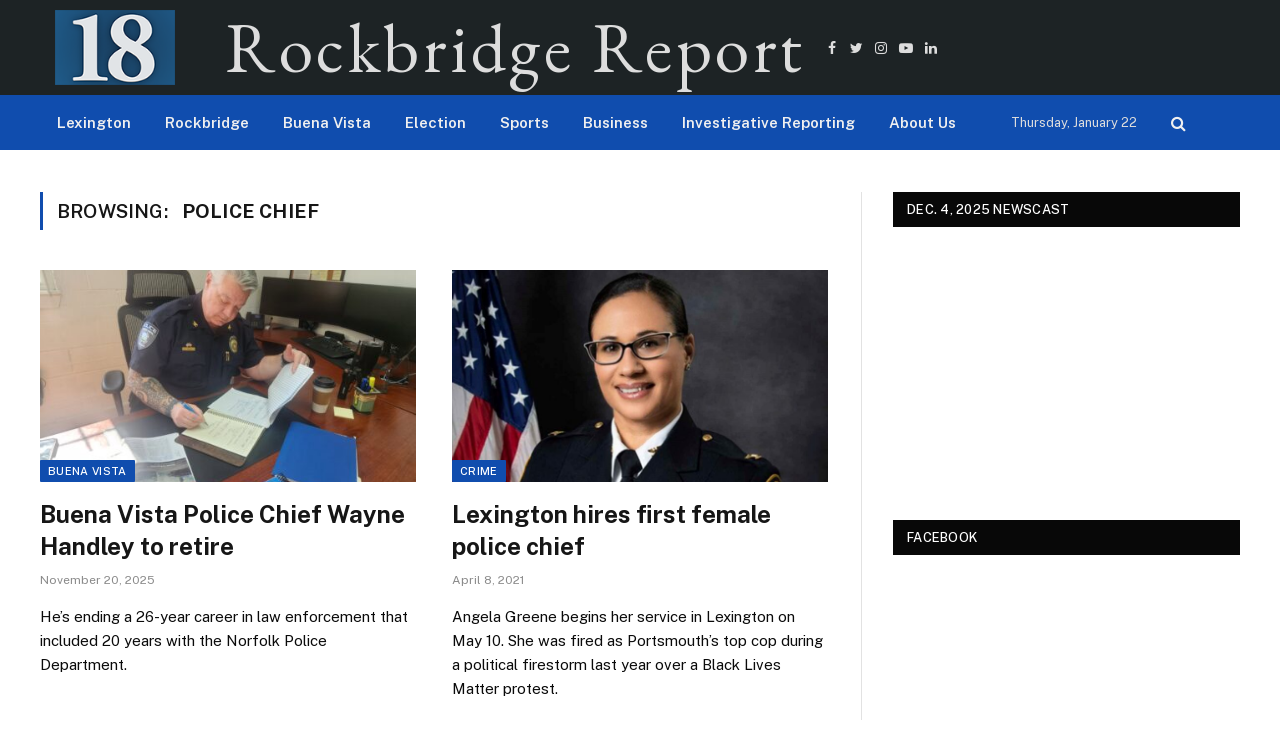

--- FILE ---
content_type: text/html; charset=UTF-8
request_url: https://rockbridgereport.academic.wlu.edu/tag/police-chief/
body_size: 31754
content:
<!DOCTYPE html>
<html lang="en-US" class="s-light site-s-light">

<head>

	<meta charset="UTF-8" />
	<meta name="viewport" content="width=device-width, initial-scale=1" />
	<title>police chief &#8211; Rockbridge Report</title><link rel="preload" as="font" href="https://rockbridgereport.academic.wlu.edu/wp-content/themes/smart-mag/css/icons/fonts/ts-icons.woff2?v2.4" type="font/woff2" crossorigin="anonymous" />
<meta name='robots' content='max-image-preview:large' />
<link rel='dns-prefetch' href='//maxcdn.bootstrapcdn.com' />
<link rel='dns-prefetch' href='//fonts.googleapis.com' />
<link rel="alternate" type="application/rss+xml" title="Rockbridge Report &raquo; Feed" href="https://rockbridgereport.academic.wlu.edu/feed/" />
<link rel="alternate" type="application/rss+xml" title="Rockbridge Report &raquo; police chief Tag Feed" href="https://rockbridgereport.academic.wlu.edu/tag/police-chief/feed/" />
		<!-- This site uses the Google Analytics by MonsterInsights plugin v9.11.1 - Using Analytics tracking - https://www.monsterinsights.com/ -->
							<script src="//www.googletagmanager.com/gtag/js?id=G-WH2EMTPRQ6"  data-cfasync="false" data-wpfc-render="false" type="text/javascript" async></script>
			<script data-cfasync="false" data-wpfc-render="false" type="text/javascript">
				var mi_version = '9.11.1';
				var mi_track_user = true;
				var mi_no_track_reason = '';
								var MonsterInsightsDefaultLocations = {"page_location":"https:\/\/rockbridgereport.academic.wlu.edu\/tag\/police-chief\/"};
								if ( typeof MonsterInsightsPrivacyGuardFilter === 'function' ) {
					var MonsterInsightsLocations = (typeof MonsterInsightsExcludeQuery === 'object') ? MonsterInsightsPrivacyGuardFilter( MonsterInsightsExcludeQuery ) : MonsterInsightsPrivacyGuardFilter( MonsterInsightsDefaultLocations );
				} else {
					var MonsterInsightsLocations = (typeof MonsterInsightsExcludeQuery === 'object') ? MonsterInsightsExcludeQuery : MonsterInsightsDefaultLocations;
				}

								var disableStrs = [
										'ga-disable-G-WH2EMTPRQ6',
									];

				/* Function to detect opted out users */
				function __gtagTrackerIsOptedOut() {
					for (var index = 0; index < disableStrs.length; index++) {
						if (document.cookie.indexOf(disableStrs[index] + '=true') > -1) {
							return true;
						}
					}

					return false;
				}

				/* Disable tracking if the opt-out cookie exists. */
				if (__gtagTrackerIsOptedOut()) {
					for (var index = 0; index < disableStrs.length; index++) {
						window[disableStrs[index]] = true;
					}
				}

				/* Opt-out function */
				function __gtagTrackerOptout() {
					for (var index = 0; index < disableStrs.length; index++) {
						document.cookie = disableStrs[index] + '=true; expires=Thu, 31 Dec 2099 23:59:59 UTC; path=/';
						window[disableStrs[index]] = true;
					}
				}

				if ('undefined' === typeof gaOptout) {
					function gaOptout() {
						__gtagTrackerOptout();
					}
				}
								window.dataLayer = window.dataLayer || [];

				window.MonsterInsightsDualTracker = {
					helpers: {},
					trackers: {},
				};
				if (mi_track_user) {
					function __gtagDataLayer() {
						dataLayer.push(arguments);
					}

					function __gtagTracker(type, name, parameters) {
						if (!parameters) {
							parameters = {};
						}

						if (parameters.send_to) {
							__gtagDataLayer.apply(null, arguments);
							return;
						}

						if (type === 'event') {
														parameters.send_to = monsterinsights_frontend.v4_id;
							var hookName = name;
							if (typeof parameters['event_category'] !== 'undefined') {
								hookName = parameters['event_category'] + ':' + name;
							}

							if (typeof MonsterInsightsDualTracker.trackers[hookName] !== 'undefined') {
								MonsterInsightsDualTracker.trackers[hookName](parameters);
							} else {
								__gtagDataLayer('event', name, parameters);
							}
							
						} else {
							__gtagDataLayer.apply(null, arguments);
						}
					}

					__gtagTracker('js', new Date());
					__gtagTracker('set', {
						'developer_id.dZGIzZG': true,
											});
					if ( MonsterInsightsLocations.page_location ) {
						__gtagTracker('set', MonsterInsightsLocations);
					}
										__gtagTracker('config', 'G-WH2EMTPRQ6', {"forceSSL":"true"} );
										window.gtag = __gtagTracker;										(function () {
						/* https://developers.google.com/analytics/devguides/collection/analyticsjs/ */
						/* ga and __gaTracker compatibility shim. */
						var noopfn = function () {
							return null;
						};
						var newtracker = function () {
							return new Tracker();
						};
						var Tracker = function () {
							return null;
						};
						var p = Tracker.prototype;
						p.get = noopfn;
						p.set = noopfn;
						p.send = function () {
							var args = Array.prototype.slice.call(arguments);
							args.unshift('send');
							__gaTracker.apply(null, args);
						};
						var __gaTracker = function () {
							var len = arguments.length;
							if (len === 0) {
								return;
							}
							var f = arguments[len - 1];
							if (typeof f !== 'object' || f === null || typeof f.hitCallback !== 'function') {
								if ('send' === arguments[0]) {
									var hitConverted, hitObject = false, action;
									if ('event' === arguments[1]) {
										if ('undefined' !== typeof arguments[3]) {
											hitObject = {
												'eventAction': arguments[3],
												'eventCategory': arguments[2],
												'eventLabel': arguments[4],
												'value': arguments[5] ? arguments[5] : 1,
											}
										}
									}
									if ('pageview' === arguments[1]) {
										if ('undefined' !== typeof arguments[2]) {
											hitObject = {
												'eventAction': 'page_view',
												'page_path': arguments[2],
											}
										}
									}
									if (typeof arguments[2] === 'object') {
										hitObject = arguments[2];
									}
									if (typeof arguments[5] === 'object') {
										Object.assign(hitObject, arguments[5]);
									}
									if ('undefined' !== typeof arguments[1].hitType) {
										hitObject = arguments[1];
										if ('pageview' === hitObject.hitType) {
											hitObject.eventAction = 'page_view';
										}
									}
									if (hitObject) {
										action = 'timing' === arguments[1].hitType ? 'timing_complete' : hitObject.eventAction;
										hitConverted = mapArgs(hitObject);
										__gtagTracker('event', action, hitConverted);
									}
								}
								return;
							}

							function mapArgs(args) {
								var arg, hit = {};
								var gaMap = {
									'eventCategory': 'event_category',
									'eventAction': 'event_action',
									'eventLabel': 'event_label',
									'eventValue': 'event_value',
									'nonInteraction': 'non_interaction',
									'timingCategory': 'event_category',
									'timingVar': 'name',
									'timingValue': 'value',
									'timingLabel': 'event_label',
									'page': 'page_path',
									'location': 'page_location',
									'title': 'page_title',
									'referrer' : 'page_referrer',
								};
								for (arg in args) {
																		if (!(!args.hasOwnProperty(arg) || !gaMap.hasOwnProperty(arg))) {
										hit[gaMap[arg]] = args[arg];
									} else {
										hit[arg] = args[arg];
									}
								}
								return hit;
							}

							try {
								f.hitCallback();
							} catch (ex) {
							}
						};
						__gaTracker.create = newtracker;
						__gaTracker.getByName = newtracker;
						__gaTracker.getAll = function () {
							return [];
						};
						__gaTracker.remove = noopfn;
						__gaTracker.loaded = true;
						window['__gaTracker'] = __gaTracker;
					})();
									} else {
										console.log("");
					(function () {
						function __gtagTracker() {
							return null;
						}

						window['__gtagTracker'] = __gtagTracker;
						window['gtag'] = __gtagTracker;
					})();
									}
			</script>
							<!-- / Google Analytics by MonsterInsights -->
		<style id='wp-img-auto-sizes-contain-inline-css' type='text/css'>
img:is([sizes=auto i],[sizes^="auto," i]){contain-intrinsic-size:3000px 1500px}
/*# sourceURL=wp-img-auto-sizes-contain-inline-css */
</style>
<link rel='stylesheet' id='sbi_styles-css' href='https://rockbridgereport.academic.wlu.edu/wp-content/plugins/instagram-feed/css/sbi-styles.min.css?ver=6.10.0' type='text/css' media='all' />
<link rel='stylesheet' id='elementor-animate-css' href='https://rockbridgereport.academic.wlu.edu/wp-content/plugins/mosaic-gallery-for-elementor/assets/css/animate.css?ver=26e19a010c9f1caf078931492cd14681' type='text/css' media='all' />
<link rel='stylesheet' id='elementor-viewbox-css' href='https://rockbridgereport.academic.wlu.edu/wp-content/plugins/mosaic-gallery-for-elementor/assets/css/viewbox.css?ver=26e19a010c9f1caf078931492cd14681' type='text/css' media='all' />
<link rel='stylesheet' id='elementor-mosaic-gallery-css-css' href='https://rockbridgereport.academic.wlu.edu/wp-content/plugins/mosaic-gallery-for-elementor/assets/css/mosaic-gallery.css?ver=26e19a010c9f1caf078931492cd14681' type='text/css' media='all' />
<link rel='stylesheet' id='embedpress-css-css' href='https://rockbridgereport.academic.wlu.edu/wp-content/plugins/embedpress/assets/css/embedpress.css?ver=1767621174' type='text/css' media='all' />
<link rel='stylesheet' id='embedpress-blocks-style-css' href='https://rockbridgereport.academic.wlu.edu/wp-content/plugins/embedpress/assets/css/blocks.build.css?ver=1767621174' type='text/css' media='all' />
<link rel='stylesheet' id='embedpress-lazy-load-css-css' href='https://rockbridgereport.academic.wlu.edu/wp-content/plugins/embedpress/assets/css/lazy-load.css?ver=1767621174' type='text/css' media='all' />
<style id='wp-emoji-styles-inline-css' type='text/css'>

	img.wp-smiley, img.emoji {
		display: inline !important;
		border: none !important;
		box-shadow: none !important;
		height: 1em !important;
		width: 1em !important;
		margin: 0 0.07em !important;
		vertical-align: -0.1em !important;
		background: none !important;
		padding: 0 !important;
	}
/*# sourceURL=wp-emoji-styles-inline-css */
</style>
<link rel='stylesheet' id='wp-block-library-css' href='https://rockbridgereport.academic.wlu.edu/wp-includes/css/dist/block-library/style.min.css?ver=26e19a010c9f1caf078931492cd14681' type='text/css' media='all' />
<style id='classic-theme-styles-inline-css' type='text/css'>
/*! This file is auto-generated */
.wp-block-button__link{color:#fff;background-color:#32373c;border-radius:9999px;box-shadow:none;text-decoration:none;padding:calc(.667em + 2px) calc(1.333em + 2px);font-size:1.125em}.wp-block-file__button{background:#32373c;color:#fff;text-decoration:none}
/*# sourceURL=/wp-includes/css/classic-themes.min.css */
</style>
<style id='global-styles-inline-css' type='text/css'>
:root{--wp--preset--aspect-ratio--square: 1;--wp--preset--aspect-ratio--4-3: 4/3;--wp--preset--aspect-ratio--3-4: 3/4;--wp--preset--aspect-ratio--3-2: 3/2;--wp--preset--aspect-ratio--2-3: 2/3;--wp--preset--aspect-ratio--16-9: 16/9;--wp--preset--aspect-ratio--9-16: 9/16;--wp--preset--color--black: #000000;--wp--preset--color--cyan-bluish-gray: #abb8c3;--wp--preset--color--white: #ffffff;--wp--preset--color--pale-pink: #f78da7;--wp--preset--color--vivid-red: #cf2e2e;--wp--preset--color--luminous-vivid-orange: #ff6900;--wp--preset--color--luminous-vivid-amber: #fcb900;--wp--preset--color--light-green-cyan: #7bdcb5;--wp--preset--color--vivid-green-cyan: #00d084;--wp--preset--color--pale-cyan-blue: #8ed1fc;--wp--preset--color--vivid-cyan-blue: #0693e3;--wp--preset--color--vivid-purple: #9b51e0;--wp--preset--gradient--vivid-cyan-blue-to-vivid-purple: linear-gradient(135deg,rgb(6,147,227) 0%,rgb(155,81,224) 100%);--wp--preset--gradient--light-green-cyan-to-vivid-green-cyan: linear-gradient(135deg,rgb(122,220,180) 0%,rgb(0,208,130) 100%);--wp--preset--gradient--luminous-vivid-amber-to-luminous-vivid-orange: linear-gradient(135deg,rgb(252,185,0) 0%,rgb(255,105,0) 100%);--wp--preset--gradient--luminous-vivid-orange-to-vivid-red: linear-gradient(135deg,rgb(255,105,0) 0%,rgb(207,46,46) 100%);--wp--preset--gradient--very-light-gray-to-cyan-bluish-gray: linear-gradient(135deg,rgb(238,238,238) 0%,rgb(169,184,195) 100%);--wp--preset--gradient--cool-to-warm-spectrum: linear-gradient(135deg,rgb(74,234,220) 0%,rgb(151,120,209) 20%,rgb(207,42,186) 40%,rgb(238,44,130) 60%,rgb(251,105,98) 80%,rgb(254,248,76) 100%);--wp--preset--gradient--blush-light-purple: linear-gradient(135deg,rgb(255,206,236) 0%,rgb(152,150,240) 100%);--wp--preset--gradient--blush-bordeaux: linear-gradient(135deg,rgb(254,205,165) 0%,rgb(254,45,45) 50%,rgb(107,0,62) 100%);--wp--preset--gradient--luminous-dusk: linear-gradient(135deg,rgb(255,203,112) 0%,rgb(199,81,192) 50%,rgb(65,88,208) 100%);--wp--preset--gradient--pale-ocean: linear-gradient(135deg,rgb(255,245,203) 0%,rgb(182,227,212) 50%,rgb(51,167,181) 100%);--wp--preset--gradient--electric-grass: linear-gradient(135deg,rgb(202,248,128) 0%,rgb(113,206,126) 100%);--wp--preset--gradient--midnight: linear-gradient(135deg,rgb(2,3,129) 0%,rgb(40,116,252) 100%);--wp--preset--font-size--small: 13px;--wp--preset--font-size--medium: 20px;--wp--preset--font-size--large: 36px;--wp--preset--font-size--x-large: 42px;--wp--preset--spacing--20: 0.44rem;--wp--preset--spacing--30: 0.67rem;--wp--preset--spacing--40: 1rem;--wp--preset--spacing--50: 1.5rem;--wp--preset--spacing--60: 2.25rem;--wp--preset--spacing--70: 3.38rem;--wp--preset--spacing--80: 5.06rem;--wp--preset--shadow--natural: 6px 6px 9px rgba(0, 0, 0, 0.2);--wp--preset--shadow--deep: 12px 12px 50px rgba(0, 0, 0, 0.4);--wp--preset--shadow--sharp: 6px 6px 0px rgba(0, 0, 0, 0.2);--wp--preset--shadow--outlined: 6px 6px 0px -3px rgb(255, 255, 255), 6px 6px rgb(0, 0, 0);--wp--preset--shadow--crisp: 6px 6px 0px rgb(0, 0, 0);}:where(.is-layout-flex){gap: 0.5em;}:where(.is-layout-grid){gap: 0.5em;}body .is-layout-flex{display: flex;}.is-layout-flex{flex-wrap: wrap;align-items: center;}.is-layout-flex > :is(*, div){margin: 0;}body .is-layout-grid{display: grid;}.is-layout-grid > :is(*, div){margin: 0;}:where(.wp-block-columns.is-layout-flex){gap: 2em;}:where(.wp-block-columns.is-layout-grid){gap: 2em;}:where(.wp-block-post-template.is-layout-flex){gap: 1.25em;}:where(.wp-block-post-template.is-layout-grid){gap: 1.25em;}.has-black-color{color: var(--wp--preset--color--black) !important;}.has-cyan-bluish-gray-color{color: var(--wp--preset--color--cyan-bluish-gray) !important;}.has-white-color{color: var(--wp--preset--color--white) !important;}.has-pale-pink-color{color: var(--wp--preset--color--pale-pink) !important;}.has-vivid-red-color{color: var(--wp--preset--color--vivid-red) !important;}.has-luminous-vivid-orange-color{color: var(--wp--preset--color--luminous-vivid-orange) !important;}.has-luminous-vivid-amber-color{color: var(--wp--preset--color--luminous-vivid-amber) !important;}.has-light-green-cyan-color{color: var(--wp--preset--color--light-green-cyan) !important;}.has-vivid-green-cyan-color{color: var(--wp--preset--color--vivid-green-cyan) !important;}.has-pale-cyan-blue-color{color: var(--wp--preset--color--pale-cyan-blue) !important;}.has-vivid-cyan-blue-color{color: var(--wp--preset--color--vivid-cyan-blue) !important;}.has-vivid-purple-color{color: var(--wp--preset--color--vivid-purple) !important;}.has-black-background-color{background-color: var(--wp--preset--color--black) !important;}.has-cyan-bluish-gray-background-color{background-color: var(--wp--preset--color--cyan-bluish-gray) !important;}.has-white-background-color{background-color: var(--wp--preset--color--white) !important;}.has-pale-pink-background-color{background-color: var(--wp--preset--color--pale-pink) !important;}.has-vivid-red-background-color{background-color: var(--wp--preset--color--vivid-red) !important;}.has-luminous-vivid-orange-background-color{background-color: var(--wp--preset--color--luminous-vivid-orange) !important;}.has-luminous-vivid-amber-background-color{background-color: var(--wp--preset--color--luminous-vivid-amber) !important;}.has-light-green-cyan-background-color{background-color: var(--wp--preset--color--light-green-cyan) !important;}.has-vivid-green-cyan-background-color{background-color: var(--wp--preset--color--vivid-green-cyan) !important;}.has-pale-cyan-blue-background-color{background-color: var(--wp--preset--color--pale-cyan-blue) !important;}.has-vivid-cyan-blue-background-color{background-color: var(--wp--preset--color--vivid-cyan-blue) !important;}.has-vivid-purple-background-color{background-color: var(--wp--preset--color--vivid-purple) !important;}.has-black-border-color{border-color: var(--wp--preset--color--black) !important;}.has-cyan-bluish-gray-border-color{border-color: var(--wp--preset--color--cyan-bluish-gray) !important;}.has-white-border-color{border-color: var(--wp--preset--color--white) !important;}.has-pale-pink-border-color{border-color: var(--wp--preset--color--pale-pink) !important;}.has-vivid-red-border-color{border-color: var(--wp--preset--color--vivid-red) !important;}.has-luminous-vivid-orange-border-color{border-color: var(--wp--preset--color--luminous-vivid-orange) !important;}.has-luminous-vivid-amber-border-color{border-color: var(--wp--preset--color--luminous-vivid-amber) !important;}.has-light-green-cyan-border-color{border-color: var(--wp--preset--color--light-green-cyan) !important;}.has-vivid-green-cyan-border-color{border-color: var(--wp--preset--color--vivid-green-cyan) !important;}.has-pale-cyan-blue-border-color{border-color: var(--wp--preset--color--pale-cyan-blue) !important;}.has-vivid-cyan-blue-border-color{border-color: var(--wp--preset--color--vivid-cyan-blue) !important;}.has-vivid-purple-border-color{border-color: var(--wp--preset--color--vivid-purple) !important;}.has-vivid-cyan-blue-to-vivid-purple-gradient-background{background: var(--wp--preset--gradient--vivid-cyan-blue-to-vivid-purple) !important;}.has-light-green-cyan-to-vivid-green-cyan-gradient-background{background: var(--wp--preset--gradient--light-green-cyan-to-vivid-green-cyan) !important;}.has-luminous-vivid-amber-to-luminous-vivid-orange-gradient-background{background: var(--wp--preset--gradient--luminous-vivid-amber-to-luminous-vivid-orange) !important;}.has-luminous-vivid-orange-to-vivid-red-gradient-background{background: var(--wp--preset--gradient--luminous-vivid-orange-to-vivid-red) !important;}.has-very-light-gray-to-cyan-bluish-gray-gradient-background{background: var(--wp--preset--gradient--very-light-gray-to-cyan-bluish-gray) !important;}.has-cool-to-warm-spectrum-gradient-background{background: var(--wp--preset--gradient--cool-to-warm-spectrum) !important;}.has-blush-light-purple-gradient-background{background: var(--wp--preset--gradient--blush-light-purple) !important;}.has-blush-bordeaux-gradient-background{background: var(--wp--preset--gradient--blush-bordeaux) !important;}.has-luminous-dusk-gradient-background{background: var(--wp--preset--gradient--luminous-dusk) !important;}.has-pale-ocean-gradient-background{background: var(--wp--preset--gradient--pale-ocean) !important;}.has-electric-grass-gradient-background{background: var(--wp--preset--gradient--electric-grass) !important;}.has-midnight-gradient-background{background: var(--wp--preset--gradient--midnight) !important;}.has-small-font-size{font-size: var(--wp--preset--font-size--small) !important;}.has-medium-font-size{font-size: var(--wp--preset--font-size--medium) !important;}.has-large-font-size{font-size: var(--wp--preset--font-size--large) !important;}.has-x-large-font-size{font-size: var(--wp--preset--font-size--x-large) !important;}
:where(.wp-block-post-template.is-layout-flex){gap: 1.25em;}:where(.wp-block-post-template.is-layout-grid){gap: 1.25em;}
:where(.wp-block-term-template.is-layout-flex){gap: 1.25em;}:where(.wp-block-term-template.is-layout-grid){gap: 1.25em;}
:where(.wp-block-columns.is-layout-flex){gap: 2em;}:where(.wp-block-columns.is-layout-grid){gap: 2em;}
:root :where(.wp-block-pullquote){font-size: 1.5em;line-height: 1.6;}
/*# sourceURL=global-styles-inline-css */
</style>
<link rel='stylesheet' id='contact-form-7-css' href='https://rockbridgereport.academic.wlu.edu/wp-content/plugins/contact-form-7/includes/css/styles.css?ver=6.1.4' type='text/css' media='all' />
<link rel='stylesheet' id='ctf_styles-css' href='https://rockbridgereport.academic.wlu.edu/wp-content/plugins/custom-twitter-feeds/css/ctf-styles.min.css?ver=2.3.1' type='text/css' media='all' />
<link rel='stylesheet' id='perfect-pullquotes-styles-css' href='https://rockbridgereport.academic.wlu.edu/wp-content/plugins/perfect-pullquotes/perfect-pullquotes.css?ver=1.7.5' type='text/css' media='all' />
<link rel='stylesheet' id='cff-css' href='https://rockbridgereport.academic.wlu.edu/wp-content/plugins/custom-facebook-feed/assets/css/cff-style.min.css?ver=4.3.4' type='text/css' media='all' />
<link rel='stylesheet' id='sb-font-awesome-css' href='https://maxcdn.bootstrapcdn.com/font-awesome/4.7.0/css/font-awesome.min.css?ver=26e19a010c9f1caf078931492cd14681' type='text/css' media='all' />
<link rel='stylesheet' id='h5p-plugin-styles-css' href='https://rockbridgereport.academic.wlu.edu/wp-content/plugins/h5p/h5p-php-library/styles/h5p.css?ver=1.16.2' type='text/css' media='all' />
<link rel='stylesheet' id='smartmag-core-css' href='https://rockbridgereport.academic.wlu.edu/wp-content/themes/smart-mag/style.css?ver=9.1.0' type='text/css' media='all' />
<style id='smartmag-core-inline-css' type='text/css'>
:root { --c-main: #104dae;
--c-main-rgb: 16,77,174;
--c-excerpts: #0a0a0a; }
.post-title:not(._) { font-size: 24px; }
.smart-head-main .smart-head-mid { --head-h: 95px; background-color: #1d2325; }
.smart-head-main .smart-head-bot { background-color: #104dae; }
.navigation { font-family: var(--body-font); }
.nav-hov-b .menu > li > a:before { border-width: 0px; }
.smart-head-main .logo-is-image { padding-left: 0px; padding-right: 0px; }
.smart-head .ts-button1:not(._) { color: #ffffff; }
.smart-head .h-text { font-family: "EB Garamond", system-ui, -apple-system, "Segoe UI", Arial, sans-serif; font-size: 70px; letter-spacing: 0.05em; }
.site-s-light .entry-content { color: #0a0a0a; }
.s-dark .entry-content { color: #0a0a0a; }


/*# sourceURL=smartmag-core-inline-css */
</style>
<link rel='stylesheet' id='smartmag-fonts-css' href='https://fonts.googleapis.com/css?family=Public+Sans%3A400%2C400i%2C500%2C600%2C700' type='text/css' media='all' />
<link rel='stylesheet' id='smartmag-magnific-popup-css' href='https://rockbridgereport.academic.wlu.edu/wp-content/themes/smart-mag/css/lightbox.css?ver=9.1.0' type='text/css' media='all' />
<link rel='stylesheet' id='smartmag-icons-css' href='https://rockbridgereport.academic.wlu.edu/wp-content/themes/smart-mag/css/icons/icons.css?ver=9.1.0' type='text/css' media='all' />
<link rel='stylesheet' id='smartmag-gfonts-custom-css' href='https://fonts.googleapis.com/css?family=Public+Sans%3A400%2C500%2C600%2C700%7CEB+Garamond%3A400%2C500%2C600%2C700' type='text/css' media='all' />
<script type="text/javascript" src="https://rockbridgereport.academic.wlu.edu/wp-includes/js/jquery/jquery.min.js?ver=3.7.1" id="jquery-core-js"></script>
<script type="text/javascript" src="https://rockbridgereport.academic.wlu.edu/wp-includes/js/jquery/jquery-migrate.min.js?ver=3.4.1" id="jquery-migrate-js"></script>
<script type="text/javascript" src="https://rockbridgereport.academic.wlu.edu/wp-content/plugins/google-analytics-for-wordpress/assets/js/frontend-gtag.min.js?ver=9.11.1" id="monsterinsights-frontend-script-js" async="async" data-wp-strategy="async"></script>
<script data-cfasync="false" data-wpfc-render="false" type="text/javascript" id='monsterinsights-frontend-script-js-extra'>/* <![CDATA[ */
var monsterinsights_frontend = {"js_events_tracking":"true","download_extensions":"doc,pdf,ppt,zip,xls,docx,pptx,xlsx","inbound_paths":"[]","home_url":"https:\/\/rockbridgereport.academic.wlu.edu","hash_tracking":"false","v4_id":"G-WH2EMTPRQ6"};/* ]]> */
</script>
<link rel="https://api.w.org/" href="https://rockbridgereport.academic.wlu.edu/wp-json/" /><link rel="alternate" title="JSON" type="application/json" href="https://rockbridgereport.academic.wlu.edu/wp-json/wp/v2/tags/2593" /><link rel="EditURI" type="application/rsd+xml" title="RSD" href="https://rockbridgereport.academic.wlu.edu/xmlrpc.php?rsd" />

<script type="text/javascript">
(function(url){
	if(/(?:Chrome\/26\.0\.1410\.63 Safari\/537\.31|WordfenceTestMonBot)/.test(navigator.userAgent)){ return; }
	var addEvent = function(evt, handler) {
		if (window.addEventListener) {
			document.addEventListener(evt, handler, false);
		} else if (window.attachEvent) {
			document.attachEvent('on' + evt, handler);
		}
	};
	var removeEvent = function(evt, handler) {
		if (window.removeEventListener) {
			document.removeEventListener(evt, handler, false);
		} else if (window.detachEvent) {
			document.detachEvent('on' + evt, handler);
		}
	};
	var evts = 'contextmenu dblclick drag dragend dragenter dragleave dragover dragstart drop keydown keypress keyup mousedown mousemove mouseout mouseover mouseup mousewheel scroll'.split(' ');
	var logHuman = function() {
		if (window.wfLogHumanRan) { return; }
		window.wfLogHumanRan = true;
		var wfscr = document.createElement('script');
		wfscr.type = 'text/javascript';
		wfscr.async = true;
		wfscr.src = url + '&r=' + Math.random();
		(document.getElementsByTagName('head')[0]||document.getElementsByTagName('body')[0]).appendChild(wfscr);
		for (var i = 0; i < evts.length; i++) {
			removeEvent(evts[i], logHuman);
		}
	};
	for (var i = 0; i < evts.length; i++) {
		addEvent(evts[i], logHuman);
	}
})('//rockbridgereport.academic.wlu.edu/?wordfence_lh=1&hid=F30B59B05A0930E05580BFF5A7D5E94C');
</script>
		<script>
		var BunyadSchemeKey = 'bunyad-scheme';
		(() => {
			const d = document.documentElement;
			const c = d.classList;
			var scheme = localStorage.getItem(BunyadSchemeKey);
			
			if (scheme) {
				d.dataset.origClass = c;
				scheme === 'dark' ? c.remove('s-light', 'site-s-light') : c.remove('s-dark', 'site-s-dark');
				c.add('site-s-' + scheme, 's-' + scheme);
			}
		})();
		</script>
		<meta name="generator" content="Elementor 3.34.2; features: e_font_icon_svg, additional_custom_breakpoints; settings: css_print_method-external, google_font-enabled, font_display-swap">
			<style>
				.e-con.e-parent:nth-of-type(n+4):not(.e-lazyloaded):not(.e-no-lazyload),
				.e-con.e-parent:nth-of-type(n+4):not(.e-lazyloaded):not(.e-no-lazyload) * {
					background-image: none !important;
				}
				@media screen and (max-height: 1024px) {
					.e-con.e-parent:nth-of-type(n+3):not(.e-lazyloaded):not(.e-no-lazyload),
					.e-con.e-parent:nth-of-type(n+3):not(.e-lazyloaded):not(.e-no-lazyload) * {
						background-image: none !important;
					}
				}
				@media screen and (max-height: 640px) {
					.e-con.e-parent:nth-of-type(n+2):not(.e-lazyloaded):not(.e-no-lazyload),
					.e-con.e-parent:nth-of-type(n+2):not(.e-lazyloaded):not(.e-no-lazyload) * {
						background-image: none !important;
					}
				}
			</style>
			<link rel="icon" href="https://rockbridgereport.academic.wlu.edu/files/2020/02/cropped-18-LOGO-STACKED-32x32.png" sizes="32x32" />
<link rel="icon" href="https://rockbridgereport.academic.wlu.edu/files/2020/02/cropped-18-LOGO-STACKED-192x192.png" sizes="192x192" />
<link rel="apple-touch-icon" href="https://rockbridgereport.academic.wlu.edu/files/2020/02/cropped-18-LOGO-STACKED-180x180.png" />
<meta name="msapplication-TileImage" content="https://rockbridgereport.academic.wlu.edu/files/2020/02/cropped-18-LOGO-STACKED-270x270.png" />
	<!-- Fonts Plugin CSS - https://fontsplugin.com/ -->
	<style>
			</style>
	<!-- Fonts Plugin CSS -->
	

</head>

<body class="archive tag tag-police-chief tag-2593 wp-theme-smart-mag right-sidebar has-lb has-lb-sm has-sb-sep layout-normal elementor-default elementor-kit-33523">



<div class="main-wrap">

	
<div class="off-canvas-backdrop"></div>
<div class="mobile-menu-container off-canvas s-dark hide-menu-lg" id="off-canvas">

	<div class="off-canvas-head">
		<a href="#" class="close"><i class="tsi tsi-times"></i></a>

		<div class="ts-logo">
					</div>
	</div>

	<div class="off-canvas-content">

		
			<ul id="menu-main-men" class="mobile-menu"><li id="menu-item-33537" class="menu-item menu-item-type-taxonomy menu-item-object-category menu-item-33537"><a href="https://rockbridgereport.academic.wlu.edu/category/lexington/">Lexington</a></li>
<li id="menu-item-33538" class="menu-item menu-item-type-taxonomy menu-item-object-category menu-item-33538"><a href="https://rockbridgereport.academic.wlu.edu/category/rockbridge/">Rockbridge</a></li>
<li id="menu-item-33539" class="menu-item menu-item-type-taxonomy menu-item-object-category menu-item-33539"><a href="https://rockbridgereport.academic.wlu.edu/category/buena-vista/">Buena Vista</a></li>
<li id="menu-item-46881" class="menu-item menu-item-type-taxonomy menu-item-object-category menu-item-46881"><a href="https://rockbridgereport.academic.wlu.edu/category/election/">Election</a></li>
<li id="menu-item-33540" class="menu-item menu-item-type-taxonomy menu-item-object-category menu-item-33540"><a href="https://rockbridgereport.academic.wlu.edu/category/topics/sports/">Sports</a></li>
<li id="menu-item-33541" class="menu-item menu-item-type-taxonomy menu-item-object-category menu-item-33541"><a href="https://rockbridgereport.academic.wlu.edu/category/topics/business/">Business</a></li>
<li id="menu-item-33545" class="menu-item menu-item-type-custom menu-item-object-custom menu-item-33545"><a href="https://rockbridgereport.academic.wlu.edu/va-foster-care-crawling-through-broken-glass/">Investigative Reporting</a></li>
<li id="menu-item-33543" class="menu-item menu-item-type-post_type menu-item-object-page menu-item-33543"><a href="https://rockbridgereport.academic.wlu.edu/about-us/">About Us</a></li>
</ul>
		
					<div class="off-canvas-widgets">
				<div id="text-23" class="widget widget_text"><div class="widget-title block-head block-head-ac block-head-b"><h5 class="heading">X (formerly Twitter)</h5></div>			<div class="textwidget">
<!-- Custom Twitter Feeds by Smash Balloon -->
<div id="ctf" class=" ctf ctf-type-usertimeline ctf-rebranded ctf-feed-6  ctf-styles ctf-list ctf-boxed-style ctf-fixed-height"   data-ctfshortcode="{&quot;feed&quot;:&quot;6&quot;}"   data-ctfdisablelinks="false" data-ctflinktextcolor="#" data-boxshadow="true" data-header-size="small" data-feedid="6" data-postid=""  data-feed="6" data-ctfintents="1"  data-ctfneeded="-136">
        <div class="ctf-tweets">
   		
<div  class="ctf-item ctf-author-rockbridgenews ctf-new"  id="1996987536334266766" >

	
	<div class="ctf-author-box">
		<div class="ctf-author-box-link">
	        									<a href="https://twitter.com/rockbridgenews" class="ctf-author-avatar" target="_blank" rel="noopener noreferrer" >
													<img decoding="async" src="https://pbs.twimg.com/profile_images/1678415964172345346/HxSIeMMU_normal.jpg" alt="rockbridgenews" width="48" height="48">
											</a>
				
									<a href="https://twitter.com/rockbridgenews" target="_blank" rel="noopener noreferrer" class="ctf-author-name" >Rockbridge Report</a>
										<a href="https://twitter.com/rockbridgenews" class="ctf-author-screenname" target="_blank" rel="noopener noreferrer" >@rockbridgenews</a>
					<span class="ctf-screename-sep">&middot;</span>
					        
							<div class="ctf-tweet-meta" >
					<a href="https://twitter.com/rockbridgenews/status/1996987536334266766" class="ctf-tweet-date" target="_blank" rel="noopener noreferrer" >5 Dec</a>
				</div>
					</div>
	    			<div class="ctf-corner-logo" >
				<svg width="30" height="30" viewBox="0 0 30 30" fill="none" xmlns="http://www.w3.org/2000/svg"><path d="M21.1161 6.27344H24.2289L17.4284 14.0459L25.4286 24.6225H19.1645L14.2583 18.2079L8.6444 24.6225H5.52976L12.8035 16.309L5.12891 6.27344H11.552L15.9868 12.1367L21.1161 6.27344ZM20.0236 22.7594H21.7484L10.6148 8.03871H8.7639L20.0236 22.7594Z" fill="black"/>
			</svg>			</div>
		
	</div>
	<div class="ctf-tweet-content">
		                <p class="ctf-tweet-text">
                    Workshop at Timber Ridge offers adult art classes.<br />
<br />
Learn more from Aiden Kelsey here:<br />
https://rockbridgereport.academic.wlu.edu/2025/12/04/workshop-at-timber-ridge-offers-adult-art-classes/                                    </p>
                        	</div>

		
	<div class="ctf-tweet-actions" >
		
		<a href="https://twitter.com/intent/tweet?in_reply_to=1996987536334266766&#038;related=rockbridgenews" class="ctf-reply" target="_blank" rel="noopener noreferrer">
			<svg class="svg-inline--fa fa-w-16" viewBox="0 0 24 24" aria-label="reply" role="img" xmlns="http://www.w3.org/2000/svg"><g><path fill="currentColor" d="M14.046 2.242l-4.148-.01h-.002c-4.374 0-7.8 3.427-7.8 7.802 0 4.098 3.186 7.206 7.465 7.37v3.828c0 .108.044.286.12.403.142.225.384.347.632.347.138 0 .277-.038.402-.118.264-.168 6.473-4.14 8.088-5.506 1.902-1.61 3.04-3.97 3.043-6.312v-.017c-.006-4.367-3.43-7.787-7.8-7.788zm3.787 12.972c-1.134.96-4.862 3.405-6.772 4.643V16.67c0-.414-.335-.75-.75-.75h-.396c-3.66 0-6.318-2.476-6.318-5.886 0-3.534 2.768-6.302 6.3-6.302l4.147.01h.002c3.532 0 6.3 2.766 6.302 6.296-.003 1.91-.942 3.844-2.514 5.176z"></path></g></svg>			<span class="ctf-screenreader">Reply on Twitter 1996987536334266766</span>
		</a>

		<a href="https://twitter.com/intent/retweet?tweet_id=1996987536334266766&#038;related=rockbridgenews" class="ctf-retweet" target="_blank" rel="noopener noreferrer"><svg class="svg-inline--fa fa-w-16" viewBox="0 0 24 24" aria-hidden="true" aria-label="retweet" role="img"><path fill="currentColor" d="M23.77 15.67c-.292-.293-.767-.293-1.06 0l-2.22 2.22V7.65c0-2.068-1.683-3.75-3.75-3.75h-5.85c-.414 0-.75.336-.75.75s.336.75.75.75h5.85c1.24 0 2.25 1.01 2.25 2.25v10.24l-2.22-2.22c-.293-.293-.768-.293-1.06 0s-.294.768 0 1.06l3.5 3.5c.145.147.337.22.53.22s.383-.072.53-.22l3.5-3.5c.294-.292.294-.767 0-1.06zm-10.66 3.28H7.26c-1.24 0-2.25-1.01-2.25-2.25V6.46l2.22 2.22c.148.147.34.22.532.22s.384-.073.53-.22c.293-.293.293-.768 0-1.06l-3.5-3.5c-.293-.294-.768-.294-1.06 0l-3.5 3.5c-.294.292-.294.767 0 1.06s.767.293 1.06 0l2.22-2.22V16.7c0 2.068 1.683 3.75 3.75 3.75h5.85c.414 0 .75-.336.75-.75s-.337-.75-.75-.75z"></path></svg>			<span class="ctf-screenreader">Retweet on Twitter 1996987536334266766</span>
			<span class="ctf-action-count ctf-retweet-count"></span>
		</a>

		<a href="https://twitter.com/intent/like?tweet_id=1996987536334266766&#038;related=rockbridgenews" class="ctf-like" target="_blank" rel="nofollow noopener noreferrer">
			<svg class="svg-inline--fa fa-w-16" viewBox="0 0 24 24" aria-hidden="true" aria-label="like" role="img" xmlns="http://www.w3.org/2000/svg"><g><path fill="currentColor" d="M12 21.638h-.014C9.403 21.59 1.95 14.856 1.95 8.478c0-3.064 2.525-5.754 5.403-5.754 2.29 0 3.83 1.58 4.646 2.73.814-1.148 2.354-2.73 4.645-2.73 2.88 0 5.404 2.69 5.404 5.755 0 6.376-7.454 13.11-10.037 13.157H12zM7.354 4.225c-2.08 0-3.903 1.988-3.903 4.255 0 5.74 7.034 11.596 8.55 11.658 1.518-.062 8.55-5.917 8.55-11.658 0-2.267-1.823-4.255-3.903-4.255-2.528 0-3.94 2.936-3.952 2.965-.23.562-1.156.562-1.387 0-.014-.03-1.425-2.965-3.954-2.965z"></path></g></svg>			<span class="ctf-screenreader">Like on Twitter 1996987536334266766</span>
			<span class="ctf-action-count ctf-favorite-count"></span>
		</a>
		
					<a href="https://twitter.com/rockbridgenews/status/1996987536334266766" class="ctf-twitterlink" target="_blank" rel="nofollow noopener noreferrer" >
				<span >Twitter</span>
				<span class="ctf-screenreader">1996987536334266766</span>
			</a>
			</div>
</div>
<div  class="ctf-item ctf-author-rockbridgenews ctf-new"  id="1996987200370610387" >

	
	<div class="ctf-author-box">
		<div class="ctf-author-box-link">
	        									<a href="https://twitter.com/rockbridgenews" class="ctf-author-avatar" target="_blank" rel="noopener noreferrer" >
													<img decoding="async" src="https://pbs.twimg.com/profile_images/1678415964172345346/HxSIeMMU_normal.jpg" alt="rockbridgenews" width="48" height="48">
											</a>
				
									<a href="https://twitter.com/rockbridgenews" target="_blank" rel="noopener noreferrer" class="ctf-author-name" >Rockbridge Report</a>
										<a href="https://twitter.com/rockbridgenews" class="ctf-author-screenname" target="_blank" rel="noopener noreferrer" >@rockbridgenews</a>
					<span class="ctf-screename-sep">&middot;</span>
					        
							<div class="ctf-tweet-meta" >
					<a href="https://twitter.com/rockbridgenews/status/1996987200370610387" class="ctf-tweet-date" target="_blank" rel="noopener noreferrer" >5 Dec</a>
				</div>
					</div>
	    			<div class="ctf-corner-logo" >
				<svg width="30" height="30" viewBox="0 0 30 30" fill="none" xmlns="http://www.w3.org/2000/svg"><path d="M21.1161 6.27344H24.2289L17.4284 14.0459L25.4286 24.6225H19.1645L14.2583 18.2079L8.6444 24.6225H5.52976L12.8035 16.309L5.12891 6.27344H11.552L15.9868 12.1367L21.1161 6.27344ZM20.0236 22.7594H21.7484L10.6148 8.03871H8.7639L20.0236 22.7594Z" fill="black"/>
			</svg>			</div>
		
	</div>
	<div class="ctf-tweet-content">
		                <p class="ctf-tweet-text">
                    The Rockbridge Area Relief Association is launching a drive-through pet food pantry in January, filling a void created when a volunteer-run animal alliance closed more than two months ago.<br />
<br />
Cami Knott has the story here: <br />
https://rockbridgereport.academic.wlu.edu/2025/12/04/rara-revives-rockbridge-pet-food-pantry/                                    </p>
                        	</div>

		
	<div class="ctf-tweet-actions" >
		
		<a href="https://twitter.com/intent/tweet?in_reply_to=1996987200370610387&#038;related=rockbridgenews" class="ctf-reply" target="_blank" rel="noopener noreferrer">
			<svg class="svg-inline--fa fa-w-16" viewBox="0 0 24 24" aria-label="reply" role="img" xmlns="http://www.w3.org/2000/svg"><g><path fill="currentColor" d="M14.046 2.242l-4.148-.01h-.002c-4.374 0-7.8 3.427-7.8 7.802 0 4.098 3.186 7.206 7.465 7.37v3.828c0 .108.044.286.12.403.142.225.384.347.632.347.138 0 .277-.038.402-.118.264-.168 6.473-4.14 8.088-5.506 1.902-1.61 3.04-3.97 3.043-6.312v-.017c-.006-4.367-3.43-7.787-7.8-7.788zm3.787 12.972c-1.134.96-4.862 3.405-6.772 4.643V16.67c0-.414-.335-.75-.75-.75h-.396c-3.66 0-6.318-2.476-6.318-5.886 0-3.534 2.768-6.302 6.3-6.302l4.147.01h.002c3.532 0 6.3 2.766 6.302 6.296-.003 1.91-.942 3.844-2.514 5.176z"></path></g></svg>			<span class="ctf-screenreader">Reply on Twitter 1996987200370610387</span>
		</a>

		<a href="https://twitter.com/intent/retweet?tweet_id=1996987200370610387&#038;related=rockbridgenews" class="ctf-retweet" target="_blank" rel="noopener noreferrer"><svg class="svg-inline--fa fa-w-16" viewBox="0 0 24 24" aria-hidden="true" aria-label="retweet" role="img"><path fill="currentColor" d="M23.77 15.67c-.292-.293-.767-.293-1.06 0l-2.22 2.22V7.65c0-2.068-1.683-3.75-3.75-3.75h-5.85c-.414 0-.75.336-.75.75s.336.75.75.75h5.85c1.24 0 2.25 1.01 2.25 2.25v10.24l-2.22-2.22c-.293-.293-.768-.293-1.06 0s-.294.768 0 1.06l3.5 3.5c.145.147.337.22.53.22s.383-.072.53-.22l3.5-3.5c.294-.292.294-.767 0-1.06zm-10.66 3.28H7.26c-1.24 0-2.25-1.01-2.25-2.25V6.46l2.22 2.22c.148.147.34.22.532.22s.384-.073.53-.22c.293-.293.293-.768 0-1.06l-3.5-3.5c-.293-.294-.768-.294-1.06 0l-3.5 3.5c-.294.292-.294.767 0 1.06s.767.293 1.06 0l2.22-2.22V16.7c0 2.068 1.683 3.75 3.75 3.75h5.85c.414 0 .75-.336.75-.75s-.337-.75-.75-.75z"></path></svg>			<span class="ctf-screenreader">Retweet on Twitter 1996987200370610387</span>
			<span class="ctf-action-count ctf-retweet-count">1</span>
		</a>

		<a href="https://twitter.com/intent/like?tweet_id=1996987200370610387&#038;related=rockbridgenews" class="ctf-like" target="_blank" rel="nofollow noopener noreferrer">
			<svg class="svg-inline--fa fa-w-16" viewBox="0 0 24 24" aria-hidden="true" aria-label="like" role="img" xmlns="http://www.w3.org/2000/svg"><g><path fill="currentColor" d="M12 21.638h-.014C9.403 21.59 1.95 14.856 1.95 8.478c0-3.064 2.525-5.754 5.403-5.754 2.29 0 3.83 1.58 4.646 2.73.814-1.148 2.354-2.73 4.645-2.73 2.88 0 5.404 2.69 5.404 5.755 0 6.376-7.454 13.11-10.037 13.157H12zM7.354 4.225c-2.08 0-3.903 1.988-3.903 4.255 0 5.74 7.034 11.596 8.55 11.658 1.518-.062 8.55-5.917 8.55-11.658 0-2.267-1.823-4.255-3.903-4.255-2.528 0-3.94 2.936-3.952 2.965-.23.562-1.156.562-1.387 0-.014-.03-1.425-2.965-3.954-2.965z"></path></g></svg>			<span class="ctf-screenreader">Like on Twitter 1996987200370610387</span>
			<span class="ctf-action-count ctf-favorite-count">1</span>
		</a>
		
					<a href="https://twitter.com/rockbridgenews/status/1996987200370610387" class="ctf-twitterlink" target="_blank" rel="nofollow noopener noreferrer" >
				<span >Twitter</span>
				<span class="ctf-screenreader">1996987200370610387</span>
			</a>
			</div>
</div>
<div  class="ctf-item ctf-author-rockbridgenews ctf-new"  id="1996986687201693902" >

	
	<div class="ctf-author-box">
		<div class="ctf-author-box-link">
	        									<a href="https://twitter.com/rockbridgenews" class="ctf-author-avatar" target="_blank" rel="noopener noreferrer" >
													<img decoding="async" src="https://pbs.twimg.com/profile_images/1678415964172345346/HxSIeMMU_normal.jpg" alt="rockbridgenews" width="48" height="48">
											</a>
				
									<a href="https://twitter.com/rockbridgenews" target="_blank" rel="noopener noreferrer" class="ctf-author-name" >Rockbridge Report</a>
										<a href="https://twitter.com/rockbridgenews" class="ctf-author-screenname" target="_blank" rel="noopener noreferrer" >@rockbridgenews</a>
					<span class="ctf-screename-sep">&middot;</span>
					        
							<div class="ctf-tweet-meta" >
					<a href="https://twitter.com/rockbridgenews/status/1996986687201693902" class="ctf-tweet-date" target="_blank" rel="noopener noreferrer" >5 Dec</a>
				</div>
					</div>
	    			<div class="ctf-corner-logo" >
				<svg width="30" height="30" viewBox="0 0 30 30" fill="none" xmlns="http://www.w3.org/2000/svg"><path d="M21.1161 6.27344H24.2289L17.4284 14.0459L25.4286 24.6225H19.1645L14.2583 18.2079L8.6444 24.6225H5.52976L12.8035 16.309L5.12891 6.27344H11.552L15.9868 12.1367L21.1161 6.27344ZM20.0236 22.7594H21.7484L10.6148 8.03871H8.7639L20.0236 22.7594Z" fill="black"/>
			</svg>			</div>
		
	</div>
	<div class="ctf-tweet-content">
		                <p class="ctf-tweet-text">
                    Efforts to develop Spotswood Drive and VDOT property underway—again.<br />
<br />
To learn more, read the story by Skyler Hollins here:<br />
https://rockbridgereport.academic.wlu.edu/2025/12/04/efforts-to-develop-spotswood-drive-and-vdot-property-underway-again/                                    </p>
                        	</div>

		
	<div class="ctf-tweet-actions" >
		
		<a href="https://twitter.com/intent/tweet?in_reply_to=1996986687201693902&#038;related=rockbridgenews" class="ctf-reply" target="_blank" rel="noopener noreferrer">
			<svg class="svg-inline--fa fa-w-16" viewBox="0 0 24 24" aria-label="reply" role="img" xmlns="http://www.w3.org/2000/svg"><g><path fill="currentColor" d="M14.046 2.242l-4.148-.01h-.002c-4.374 0-7.8 3.427-7.8 7.802 0 4.098 3.186 7.206 7.465 7.37v3.828c0 .108.044.286.12.403.142.225.384.347.632.347.138 0 .277-.038.402-.118.264-.168 6.473-4.14 8.088-5.506 1.902-1.61 3.04-3.97 3.043-6.312v-.017c-.006-4.367-3.43-7.787-7.8-7.788zm3.787 12.972c-1.134.96-4.862 3.405-6.772 4.643V16.67c0-.414-.335-.75-.75-.75h-.396c-3.66 0-6.318-2.476-6.318-5.886 0-3.534 2.768-6.302 6.3-6.302l4.147.01h.002c3.532 0 6.3 2.766 6.302 6.296-.003 1.91-.942 3.844-2.514 5.176z"></path></g></svg>			<span class="ctf-screenreader">Reply on Twitter 1996986687201693902</span>
		</a>

		<a href="https://twitter.com/intent/retweet?tweet_id=1996986687201693902&#038;related=rockbridgenews" class="ctf-retweet" target="_blank" rel="noopener noreferrer"><svg class="svg-inline--fa fa-w-16" viewBox="0 0 24 24" aria-hidden="true" aria-label="retweet" role="img"><path fill="currentColor" d="M23.77 15.67c-.292-.293-.767-.293-1.06 0l-2.22 2.22V7.65c0-2.068-1.683-3.75-3.75-3.75h-5.85c-.414 0-.75.336-.75.75s.336.75.75.75h5.85c1.24 0 2.25 1.01 2.25 2.25v10.24l-2.22-2.22c-.293-.293-.768-.293-1.06 0s-.294.768 0 1.06l3.5 3.5c.145.147.337.22.53.22s.383-.072.53-.22l3.5-3.5c.294-.292.294-.767 0-1.06zm-10.66 3.28H7.26c-1.24 0-2.25-1.01-2.25-2.25V6.46l2.22 2.22c.148.147.34.22.532.22s.384-.073.53-.22c.293-.293.293-.768 0-1.06l-3.5-3.5c-.293-.294-.768-.294-1.06 0l-3.5 3.5c-.294.292-.294.767 0 1.06s.767.293 1.06 0l2.22-2.22V16.7c0 2.068 1.683 3.75 3.75 3.75h5.85c.414 0 .75-.336.75-.75s-.337-.75-.75-.75z"></path></svg>			<span class="ctf-screenreader">Retweet on Twitter 1996986687201693902</span>
			<span class="ctf-action-count ctf-retweet-count"></span>
		</a>

		<a href="https://twitter.com/intent/like?tweet_id=1996986687201693902&#038;related=rockbridgenews" class="ctf-like" target="_blank" rel="nofollow noopener noreferrer">
			<svg class="svg-inline--fa fa-w-16" viewBox="0 0 24 24" aria-hidden="true" aria-label="like" role="img" xmlns="http://www.w3.org/2000/svg"><g><path fill="currentColor" d="M12 21.638h-.014C9.403 21.59 1.95 14.856 1.95 8.478c0-3.064 2.525-5.754 5.403-5.754 2.29 0 3.83 1.58 4.646 2.73.814-1.148 2.354-2.73 4.645-2.73 2.88 0 5.404 2.69 5.404 5.755 0 6.376-7.454 13.11-10.037 13.157H12zM7.354 4.225c-2.08 0-3.903 1.988-3.903 4.255 0 5.74 7.034 11.596 8.55 11.658 1.518-.062 8.55-5.917 8.55-11.658 0-2.267-1.823-4.255-3.903-4.255-2.528 0-3.94 2.936-3.952 2.965-.23.562-1.156.562-1.387 0-.014-.03-1.425-2.965-3.954-2.965z"></path></g></svg>			<span class="ctf-screenreader">Like on Twitter 1996986687201693902</span>
			<span class="ctf-action-count ctf-favorite-count"></span>
		</a>
		
					<a href="https://twitter.com/rockbridgenews/status/1996986687201693902" class="ctf-twitterlink" target="_blank" rel="nofollow noopener noreferrer" >
				<span >Twitter</span>
				<span class="ctf-screenreader">1996986687201693902</span>
			</a>
			</div>
</div>    </div>
    
    <a href="javascript:void(0);" id="ctf-more" class="ctf-more" ><span>Load More</span></a>


</div>

</div>
		</div>			</div>
		
		
		<div class="spc-social-block spc-social spc-social-b smart-head-social">
		
			
				<a href="https://www.facebook.com/RockbridgeReport" class="link service s-facebook" target="_blank" rel="noopener">
					<i class="icon tsi tsi-facebook"></i>
					<span class="visuallyhidden">Facebook</span>
				</a>
									
			
				<a href="https://twitter.com/RockbridgeNews" class="link service s-twitter" target="_blank" rel="noopener">
					<i class="icon tsi tsi-twitter"></i>
					<span class="visuallyhidden">Twitter</span>
				</a>
									
			
				<a href="https://www.instagram.com/rockbridgereport/" class="link service s-instagram" target="_blank" rel="noopener">
					<i class="icon tsi tsi-instagram"></i>
					<span class="visuallyhidden">Instagram</span>
				</a>
									
			
		</div>

		
	</div>

</div>
<div class="smart-head smart-head-a smart-head-main" id="smart-head" data-sticky="auto" data-sticky-type="smart" data-sticky-full>
	
	<div class="smart-head-row smart-head-mid s-dark smart-head-row-full">

		<div class="inner wrap">

							
				<div class="items items-left ">
					<a href="https://rockbridgereport.academic.wlu.edu/" title="Rockbridge Report" rel="home" class="logo-link ts-logo logo-is-image">
		<span>
			
				
					<img src="https://rockbridgereport.academic.wlu.edu/files/2023/06/18-logo-150px.png" class="logo-image" alt="Rockbridge Report" width="150" height="94"/>
									 
					</span>
	</a>
<div class="h-text h-text">
	Rockbridge Report</div>
		<div class="spc-social-block spc-social spc-social-a smart-head-social">
		
			
				<a href="https://www.facebook.com/RockbridgeReport" class="link service s-facebook" target="_blank" rel="noopener">
					<i class="icon tsi tsi-facebook"></i>
					<span class="visuallyhidden">Facebook</span>
				</a>
									
			
				<a href="https://twitter.com/RockbridgeNews" class="link service s-twitter" target="_blank" rel="noopener">
					<i class="icon tsi tsi-twitter"></i>
					<span class="visuallyhidden">Twitter</span>
				</a>
									
			
				<a href="https://www.instagram.com/rockbridgereport/" class="link service s-instagram" target="_blank" rel="noopener">
					<i class="icon tsi tsi-instagram"></i>
					<span class="visuallyhidden">Instagram</span>
				</a>
									
			
				<a href="https://www.youtube.com/rockbridgereport" class="link service s-youtube" target="_blank" rel="noopener">
					<i class="icon tsi tsi-youtube-play"></i>
					<span class="visuallyhidden">YouTube</span>
				</a>
									
			
				<a href="https://www.linkedin.com/company/18723846/admin/feed/posts/" class="link service s-linkedin" target="_blank" rel="noopener">
					<i class="icon tsi tsi-linkedin"></i>
					<span class="visuallyhidden">LinkedIn</span>
				</a>
									
			
		</div>

						</div>

							
				<div class="items items-center empty">
								</div>

							
				<div class="items items-right empty">
								</div>

						
		</div>
	</div>

	
	<div class="smart-head-row smart-head-bot s-dark smart-head-row-full">

		<div class="inner wrap">

							
				<div class="items items-left ">
					<div class="nav-wrap">
		<nav class="navigation navigation-main nav-hov-b">
			<ul id="menu-main-men-1" class="menu"><li class="menu-item menu-item-type-taxonomy menu-item-object-category menu-cat-4 menu-item-33537"><a href="https://rockbridgereport.academic.wlu.edu/category/lexington/">Lexington</a></li>
<li class="menu-item menu-item-type-taxonomy menu-item-object-category menu-cat-7 menu-item-33538"><a href="https://rockbridgereport.academic.wlu.edu/category/rockbridge/">Rockbridge</a></li>
<li class="menu-item menu-item-type-taxonomy menu-item-object-category menu-cat-3 menu-item-33539"><a href="https://rockbridgereport.academic.wlu.edu/category/buena-vista/">Buena Vista</a></li>
<li class="menu-item menu-item-type-taxonomy menu-item-object-category menu-cat-8107 menu-item-46881"><a href="https://rockbridgereport.academic.wlu.edu/category/election/">Election</a></li>
<li class="menu-item menu-item-type-taxonomy menu-item-object-category menu-cat-1857 menu-item-33540"><a href="https://rockbridgereport.academic.wlu.edu/category/topics/sports/">Sports</a></li>
<li class="menu-item menu-item-type-taxonomy menu-item-object-category menu-cat-1843 menu-item-33541"><a href="https://rockbridgereport.academic.wlu.edu/category/topics/business/">Business</a></li>
<li class="menu-item menu-item-type-custom menu-item-object-custom menu-item-33545"><a href="https://rockbridgereport.academic.wlu.edu/va-foster-care-crawling-through-broken-glass/">Investigative Reporting</a></li>
<li class="menu-item menu-item-type-post_type menu-item-object-page menu-item-33543"><a href="https://rockbridgereport.academic.wlu.edu/about-us/">About Us</a></li>
</ul>		</nav>
	</div>

<span class="h-date">
	Thursday, January 22</span>

	<a href="#" class="search-icon has-icon-only is-icon" title="Search">
		<i class="tsi tsi-search"></i>
	</a>

				</div>

							
				<div class="items items-center empty">
								</div>

							
				<div class="items items-right empty">
								</div>

						
		</div>
	</div>

	</div>
<div class="smart-head smart-head-a smart-head-mobile" id="smart-head-mobile" data-sticky="mid" data-sticky-type="smart" data-sticky-full>
	
	<div class="smart-head-row smart-head-mid smart-head-row-3 s-dark smart-head-row-full">

		<div class="inner wrap">

							
				<div class="items items-left ">
				
<button class="offcanvas-toggle has-icon" type="button" aria-label="Menu">
	<span class="hamburger-icon hamburger-icon-a">
		<span class="inner"></span>
	</span>
</button>				</div>

							
				<div class="items items-center ">
					<a href="https://rockbridgereport.academic.wlu.edu/" title="Rockbridge Report" rel="home" class="logo-link ts-logo logo-is-image">
		<span>
			
				
					<img src="https://rockbridgereport.academic.wlu.edu/files/2023/06/18-logo-150px.png" class="logo-image" alt="Rockbridge Report" width="150" height="94"/>
									 
					</span>
	</a>				</div>

							
				<div class="items items-right ">
				

	<a href="#" class="search-icon has-icon-only is-icon" title="Search">
		<i class="tsi tsi-search"></i>
	</a>

				</div>

						
		</div>
	</div>

	</div>

<div class="main ts-contain cf right-sidebar">
			<div class="ts-row">
			<div class="col-8 main-content">

							<h1 class="archive-heading">
					Browsing: <span>police chief</span>				</h1>
						
					
							
					<section class="block-wrap block-grid mb-none" data-id="1">

				
			<div class="block-content">
					
	<div class="loop loop-grid loop-grid-base grid grid-2 md:grid-2 xs:grid-1">

					
<article class="l-post grid-post grid-base-post">

	
			<div class="media">

		
			<a href="https://rockbridgereport.academic.wlu.edu/2025/11/20/buena-vista-police-chief-wayne-handley-to-retire/" class="image-link media-ratio ratio-16-9" title="Buena Vista Police Chief Wayne Handley to retire"><span data-bgsrc="https://rockbridgereport.academic.wlu.edu/files/2025/04/20250401_104720-450x338.jpg" class="img bg-cover wp-post-image attachment-bunyad-medium size-bunyad-medium lazyload" data-bgset="https://rockbridgereport.academic.wlu.edu/files/2025/04/20250401_104720-450x338.jpg 450w, https://rockbridgereport.academic.wlu.edu/files/2025/04/20250401_104720-300x225.jpg 300w, https://rockbridgereport.academic.wlu.edu/files/2025/04/20250401_104720-1024x768.jpg 1024w, https://rockbridgereport.academic.wlu.edu/files/2025/04/20250401_104720-768x576.jpg 768w, https://rockbridgereport.academic.wlu.edu/files/2025/04/20250401_104720-1536x1152.jpg 1536w, https://rockbridgereport.academic.wlu.edu/files/2025/04/20250401_104720-2048x1536.jpg 2048w, https://rockbridgereport.academic.wlu.edu/files/2025/04/20250401_104720-1200x900.jpg 1200w" data-sizes="(max-width: 377px) 100vw, 377px" role="img" aria-label="Photo of Buena Vista Police Chief Wayne Handley working at his desk."></span></a>			
			
			
							
				<span class="cat-labels cat-labels-overlay c-overlay p-bot-left">
				<a href="https://rockbridgereport.academic.wlu.edu/category/buena-vista/" class="category term-color-3" rel="category">Buena Vista</a>
			</span>
						
			
		
		</div>
	

	
		<div class="content">

			<div class="post-meta post-meta-a has-below"><h2 class="is-title post-title"><a href="https://rockbridgereport.academic.wlu.edu/2025/11/20/buena-vista-police-chief-wayne-handley-to-retire/">Buena Vista Police Chief Wayne Handley to retire</a></h2><div class="post-meta-items meta-below"><span class="meta-item date"><span class="date-link"><time class="post-date" datetime="2025-11-20T18:18:06-05:00">November 20, 2025</time></span></span></div></div>			
						
				<div class="excerpt">
					<p>He’s ending a 26-year career in law enforcement that included 20 years with the Norfolk Police Department.</p>
				</div>
			
			
			
		</div>

	
</article>					
<article class="l-post grid-post grid-base-post">

	
			<div class="media">

		
			<a href="https://rockbridgereport.academic.wlu.edu/2021/04/08/lexington-hires-first-female-police-chief/" class="image-link media-ratio ratio-16-9" title="Lexington hires first female police chief"><span data-bgsrc="https://rockbridgereport.academic.wlu.edu/files/2021/04/Angela-Greene-1024x576.jpg" class="img bg-cover wp-post-image attachment-large size-large lazyload" data-bgset="https://rockbridgereport.academic.wlu.edu/files/2021/04/Angela-Greene-1024x576.jpg 1024w, https://rockbridgereport.academic.wlu.edu/files/2021/04/Angela-Greene-300x169.jpg 300w, https://rockbridgereport.academic.wlu.edu/files/2021/04/Angela-Greene-768x432.jpg 768w, https://rockbridgereport.academic.wlu.edu/files/2021/04/Angela-Greene.jpg 1200w" data-sizes="(max-width: 377px) 100vw, 377px"></span></a>			
			
			
							
				<span class="cat-labels cat-labels-overlay c-overlay p-bot-left">
				<a href="https://rockbridgereport.academic.wlu.edu/category/crime-2/" class="category term-color-1844" rel="category">Crime</a>
			</span>
						
			
		
		</div>
	

	
		<div class="content">

			<div class="post-meta post-meta-a has-below"><h2 class="is-title post-title"><a href="https://rockbridgereport.academic.wlu.edu/2021/04/08/lexington-hires-first-female-police-chief/">Lexington hires first female police chief</a></h2><div class="post-meta-items meta-below"><span class="meta-item date"><span class="date-link"><time class="post-date" datetime="2021-04-08T18:53:46-04:00">April 8, 2021</time></span></span></div></div>			
						
				<div class="excerpt">
					<p>Angela Greene begins her service in Lexington on May 10. She was fired as Portsmouth’s top cop during a political firestorm last year over a Black Lives Matter protest. </p>
				</div>
			
			
			
		</div>

	
</article>					
<article class="l-post grid-post grid-base-post">

	
			<div class="media">

		
			<a href="https://rockbridgereport.academic.wlu.edu/2016/09/29/lexington-begins-search-permanent-police-chief/" class="image-link media-ratio ratio-16-9" title="Lexington begins search for permanent police chief"><span data-bgsrc="https://rockbridgereport.academic.wlu.edu/files/2016/09/KAMIchief-building.jpg" class="img bg-cover wp-post-image attachment-large size-large lazyload" data-bgset="https://rockbridgereport.academic.wlu.edu/files/2016/09/KAMIchief-building.jpg 640w, https://rockbridgereport.academic.wlu.edu/files/2016/09/KAMIchief-building-300x225.jpg 300w" data-sizes="(max-width: 377px) 100vw, 377px"></span></a>			
			
			
							
				<span class="cat-labels cat-labels-overlay c-overlay p-bot-left">
				<a href="https://rockbridgereport.academic.wlu.edu/category/crime-2/" class="category term-color-1844" rel="category">Crime</a>
			</span>
						
			
		
		</div>
	

	
		<div class="content">

			<div class="post-meta post-meta-a has-below"><h2 class="is-title post-title"><a href="https://rockbridgereport.academic.wlu.edu/2016/09/29/lexington-begins-search-permanent-police-chief/">Lexington begins search for permanent police chief</a></h2><div class="post-meta-items meta-below"><span class="meta-item date"><span class="date-link"><time class="post-date" datetime="2016-09-29T17:05:04-04:00">September 29, 2016</time></span></span></div></div>			
						
				<div class="excerpt">
					<p>Captain Mark Riley has been serving as interim chief for the past six months. </p>
				</div>
			
			
			
		</div>

	
</article>		
	</div>

	

	<nav class="main-pagination pagination-numbers" data-type="numbers">
			</nav>


	
			</div>

		</section>
		
			</div>
			
					
	
	<aside class="col-4 main-sidebar has-sep" data-sticky="1">
	
			<div class="inner theiaStickySidebar">
		
			<div id="text-26" class="widget widget_text"><div class="widget-title block-head block-head-ac block-head block-head-ac block-head-g is-left has-style"><h5 class="heading">Dec. 4, 2025 Newscast</h5></div>			<div class="textwidget"></div>
		</div><div id="videosidebar-4" class="widget videosidebar"><iframe width='350' height='197' src='//www.youtube.com/embed/Xv2d76zDjqI?autoplay=0&loop=0&rel=0' frameborder='0' allowfullscreen></iframe></div><div id="text-25" class="widget widget_text"><div class="widget-title block-head block-head-ac block-head block-head-ac block-head-g is-left has-style"><h5 class="heading">Facebook</h5></div>			<div class="textwidget"><div class="cff-wrapper">	<div id="cff-visual-header-131173066988903" class="cff-visual-header cff-has-name cff-has-about cff-has-cover">
						<div class="cff-header-hero">
			<img decoding="async" src="https://scontent.fhio3-1.fna.fbcdn.net/v/t39.30808-6/570164014_1310856267401349_1593531871062549188_n.jpg?_nc_cat=110&#038;ccb=1-7&#038;_nc_sid=dc4938&#038;_nc_ohc=DI-eA6DBsfgQ7kNvwHhjkrE&#038;_nc_oc=AdkyAURVsYGCZ2rAiv4Fea_tgn1Dz0syNMmLg4FNy1JBoLel5gpgKQJYO-Kg54eI2Ac&#038;_nc_zt=23&#038;_nc_ht=scontent.fhio3-1.fna&#038;edm=AJdBtusEAAAA&#038;_nc_gid=0VOZAccfClvdFJnr54WJow&#038;_nc_tpa=Q5bMBQEXsypd_rBMI9sdVpxTbbW4t3QhPLA8arTFBmPqkISc6Bz0GJVDYB6pVjogEYo5ZtKR1NmnBMLtdw&#038;oh=00_AfrSAIDg6yyhpzcbYB7LnERJrbhLjv7rIfm_tlEfuTstcA&#038;oe=697760B8" alt="Cover for The Rockbridge Report" data-cover-url="https://scontent.fhio3-1.fna.fbcdn.net/v/t39.30808-6/570164014_1310856267401349_1593531871062549188_n.jpg?_nc_cat=110&#038;ccb=1-7&#038;_nc_sid=dc4938&#038;_nc_ohc=DI-eA6DBsfgQ7kNvwHhjkrE&#038;_nc_oc=AdkyAURVsYGCZ2rAiv4Fea_tgn1Dz0syNMmLg4FNy1JBoLel5gpgKQJYO-Kg54eI2Ac&#038;_nc_zt=23&#038;_nc_ht=scontent.fhio3-1.fna&#038;edm=AJdBtusEAAAA&#038;_nc_gid=0VOZAccfClvdFJnr54WJow&#038;_nc_tpa=Q5bMBQEXsypd_rBMI9sdVpxTbbW4t3QhPLA8arTFBmPqkISc6Bz0GJVDYB6pVjogEYo5ZtKR1NmnBMLtdw&#038;oh=00_AfrSAIDg6yyhpzcbYB7LnERJrbhLjv7rIfm_tlEfuTstcA&#038;oe=697760B8">
						<div class="cff-likes-box">
				<div class="cff-square-logo"><svg aria-hidden="true" focusable="false" data-prefix="fab" data-icon="facebook-square" role="img" xmlns="http://www.w3.org/2000/svg" viewBox="0 0 448 512" class="svg-inline--fa fa-facebook-square fa-w-14"><path fill="currentColor" d="M400 32H48A48 48 0 0 0 0 80v352a48 48 0 0 0 48 48h137.25V327.69h-63V256h63v-54.64c0-62.15 37-96.48 93.67-96.48 27.14 0 55.52 4.84 55.52 4.84v61h-31.27c-30.81 0-40.42 19.12-40.42 38.73V256h68.78l-11 71.69h-57.78V480H400a48 48 0 0 0 48-48V80a48 48 0 0 0-48-48z" class=""></path></svg></div>
				<div class="cff-likes-count">
					3,236				</div>
			</div>
					</div>
				<div class="cff-header-inner-wrap">
							<div class="cff-header-img">
					<a href="https://www.facebook.com/131173066988903" target="_blank" rel="nofollow noopener" title="The Rockbridge Report"><img decoding="async" src="https://scontent.fhio3-1.fna.fbcdn.net/v/t39.30808-1/557626835_1292201585933484_900232711525631683_n.jpg?stp=dst-jpg_s160x160_tt6&#038;_nc_cat=100&#038;ccb=1-7&#038;_nc_sid=79bf43&#038;_nc_ohc=YQBqYCJVg1MQ7kNvwH11NzB&#038;_nc_oc=Adnj6A5L_J1tO_GxPtgkjFUxIzf6UqoAjEiSLvRF3BKm2uy-AF7ShHahQdGKBaBQU5k&#038;_nc_zt=24&#038;_nc_ht=scontent.fhio3-1.fna&#038;edm=AJdBtusEAAAA&#038;_nc_gid=0VOZAccfClvdFJnr54WJow&#038;_nc_tpa=Q5bMBQH9HPdhfeTCLvctssdFzz4cXDMaRkBXmtoVoeEKM5MtuCG_riy6GRMz6exN2p7f4KukRhv4CxWi4g&#038;oh=00_Afq5fbgSGaMelGr3E6AA8RrhFlYihT5LUaJWJ8qrsyfIFw&#038;oe=69775E78" alt="The Rockbridge Report" data-avatar="https://scontent.fhio3-1.fna.fbcdn.net/v/t39.30808-1/557626835_1292201585933484_900232711525631683_n.jpg?stp=dst-jpg_s160x160_tt6&#038;_nc_cat=100&#038;ccb=1-7&#038;_nc_sid=79bf43&#038;_nc_ohc=YQBqYCJVg1MQ7kNvwH11NzB&#038;_nc_oc=Adnj6A5L_J1tO_GxPtgkjFUxIzf6UqoAjEiSLvRF3BKm2uy-AF7ShHahQdGKBaBQU5k&#038;_nc_zt=24&#038;_nc_ht=scontent.fhio3-1.fna&#038;edm=AJdBtusEAAAA&#038;_nc_gid=0VOZAccfClvdFJnr54WJow&#038;_nc_tpa=Q5bMBQH9HPdhfeTCLvctssdFzz4cXDMaRkBXmtoVoeEKM5MtuCG_riy6GRMz6exN2p7f4KukRhv4CxWi4g&#038;oh=00_Afq5fbgSGaMelGr3E6AA8RrhFlYihT5LUaJWJ8qrsyfIFw&#038;oe=69775E78"></a>
				</div>
						<div class="cff-header-text" >

				            <a href="https://www.facebook.com/131173066988903" target="_blank" rel="nofollow noopener" title="The Rockbridge Report" class="cff-header-name"><h3 style="font-size:inheritpx;">The Rockbridge Report</h3></a>
				        							<p class="cff-bio">The only local news website and television broadcast for the Lexington, Buena Vista and Rockbridge community since 1985.</p>
						</div>
		</div>
	</div>
<div class="cff-wrapper-ctn " ><div id="cff"  class="cff cff-list-container  cff-default-styles  cff-mob-cols-1 cff-tab-cols-1"   style="width:100%;"   data-char="400" ><div class="cff-posts-wrap"><div id="cff_131173066988903_1348663180287324" class="cff-item cff-video-post author-the-rockbridge-report"  style="border-bottom: 1px solid #ddd;">
	<div class="cff-author">
	<div class="cff-author-text">
					<div class="cff-page-name cff-author-date" >
				<a href="https://facebook.com/131173066988903" target="_blank" rel="nofollow noopener" >The Rockbridge Report</a>
				<span class="cff-story"> </span>
			</div>
			
<p class="cff-date" > 1 month ago </p>
			</div>
	<div class="cff-author-img " data-avatar="https://scontent.fhio3-1.fna.fbcdn.net/v/t39.30808-1/557626835_1292201585933484_900232711525631683_n.jpg?stp=cp0_dst-jpg_s50x50_tt6&#038;_nc_cat=100&#038;ccb=1-7&#038;_nc_sid=f907e8&#038;_nc_ohc=YQBqYCJVg1MQ7kNvwH11NzB&#038;_nc_oc=Adnj6A5L_J1tO_GxPtgkjFUxIzf6UqoAjEiSLvRF3BKm2uy-AF7ShHahQdGKBaBQU5k&#038;_nc_zt=24&#038;_nc_ht=scontent.fhio3-1.fna&#038;edm=AKIiGfEEAAAA&#038;_nc_gid=uFXgglAeo3s_32Bu-Cvyqg&#038;_nc_tpa=Q5bMBQF7Kp9Gji5EVZPZo-M1CY9-17IKnxez9eT601fmqKY3detyNTxecnY06oQBfvXLeN9lYSfMFJU96A&#038;oh=00_AfreXqgHxJR9nOyFReD_kcUjm9dlPpCU4bYx004H7UiIlQ&#038;oe=69775E78">
		<a href="https://facebook.com/131173066988903" target="_blank" rel="nofollow noopener" ><img decoding="async" src="https://scontent.fhio3-1.fna.fbcdn.net/v/t39.30808-1/557626835_1292201585933484_900232711525631683_n.jpg?stp=cp0_dst-jpg_s50x50_tt6&#038;_nc_cat=100&#038;ccb=1-7&#038;_nc_sid=f907e8&#038;_nc_ohc=YQBqYCJVg1MQ7kNvwH11NzB&#038;_nc_oc=Adnj6A5L_J1tO_GxPtgkjFUxIzf6UqoAjEiSLvRF3BKm2uy-AF7ShHahQdGKBaBQU5k&#038;_nc_zt=24&#038;_nc_ht=scontent.fhio3-1.fna&#038;edm=AKIiGfEEAAAA&#038;_nc_gid=uFXgglAeo3s_32Bu-Cvyqg&#038;_nc_tpa=Q5bMBQF7Kp9Gji5EVZPZo-M1CY9-17IKnxez9eT601fmqKY3detyNTxecnY06oQBfvXLeN9lYSfMFJU96A&#038;oh=00_AfreXqgHxJR9nOyFReD_kcUjm9dlPpCU4bYx004H7UiIlQ&#038;oe=69775E78" title="The Rockbridge Report" alt="The Rockbridge Report" width=40 height=40 onerror="this.style.display='none'"></a>
	</div>
</div>

<div class="cff-post-text" >
	<span class="cff-text" data-color="">
		As this semester comes to a close, hear from the beat reporters about what their favorite stories they worked on this semester!			</span>
	<span class="cff-expand">... <a href="#" style="color: #"><span class="cff-more">See More</span><span class="cff-less">See Less</span></a></span>

</div>

<p class="cff-media-link">
	<a href="https://www.facebook.com/131173066988903/posts/1348663180287324" target="_blank" style="color: #">
		<span style="padding-right: 5px;" class="fa fas fa-video-camera fa-video"></span>Video	</a>
</p>
	<div class="cff-post-links">
					<a class="cff-viewpost-facebook" href="https://www.facebook.com/131173066988903/posts/1348663180287324" title="View on Facebook" target="_blank" rel="nofollow noopener" >View on Facebook</a>
							<div class="cff-share-container">
									<span class="cff-dot" >&middot;</span>
								<a class="cff-share-link" href="https://www.facebook.com/sharer/sharer.php?u=https%3A%2F%2Fwww.facebook.com%2F131173066988903%2Fposts%2F1348663180287324" title="Share" >Share</a>
				<p class="cff-share-tooltip">
											<a href="https://www.facebook.com/sharer/sharer.php?u=https%3A%2F%2Fwww.facebook.com%2F131173066988903%2Fposts%2F1348663180287324" target="_blank" rel="noopener noreferrer" class="cff-facebook-icon">
							<span class="fa fab fa-facebook-square" aria-hidden="true"></span>
							<span class="cff-screenreader">Share on Facebook</span>
						</a>
											<a href="https://twitter.com/intent/tweet?text=https%3A%2F%2Fwww.facebook.com%2F131173066988903%2Fposts%2F1348663180287324" target="_blank" rel="noopener noreferrer" class="cff-twitter-icon">
							<span class="fa fab fa-twitter" aria-hidden="true"></span>
							<span class="cff-screenreader">Share on Twitter</span>
						</a>
											<a href="https://www.linkedin.com/shareArticle?mini=true&#038;url=https%3A%2F%2Fwww.facebook.com%2F131173066988903%2Fposts%2F1348663180287324&#038;title=%09%09%09As%20this%20semester%20comes%20to%20a%20close%2C%20hear%20from%20the%20beat%20reporters%20about%20what%20their%20favorite%20stories%20they%20worked%20on%20this%20semester%21%09%09%09%09" target="_blank" rel="noopener noreferrer" class="cff-linkedin-icon">
							<span class="fa fab fa-linkedin" aria-hidden="true"></span>
							<span class="cff-screenreader">Share on Linked In</span>
						</a>
											<a href="mailto:?subject=Facebook&#038;body=https%3A%2F%2Fwww.facebook.com%2F131173066988903%2Fposts%2F1348663180287324%20-%20%0A%0A%09%0A%09%09As%20this%20semester%20comes%20to%20a%20close%2C%20hear%20from%20the%20beat%20reporters%20about%20what%20their%20favorite%20stories%20they%20worked%20on%20this%20semester%21%09%09%09%0A%09" target="_blank" rel="noopener noreferrer" class="cff-email-icon">
							<span class="fa fab fa-envelope" aria-hidden="true"></span>
							<span class="cff-screenreader">Share by Email</span>
						</a>
									</p>
			</div>
			</div>
	</div>



<div id="cff_131173066988903_1347774233709552" class="cff-item cff-photo-post author-the-rockbridge-report"  style="border-bottom: 1px solid #ddd;">
	<div class="cff-author">
	<div class="cff-author-text">
					<div class="cff-page-name cff-author-date" >
				<a href="https://facebook.com/131173066988903" target="_blank" rel="nofollow noopener" >The Rockbridge Report</a>
				<span class="cff-story"> </span>
			</div>
			
<p class="cff-date" > 1 month ago </p>
			</div>
	<div class="cff-author-img " data-avatar="https://scontent.fhio3-1.fna.fbcdn.net/v/t39.30808-1/557626835_1292201585933484_900232711525631683_n.jpg?stp=cp0_dst-jpg_s50x50_tt6&#038;_nc_cat=100&#038;ccb=1-7&#038;_nc_sid=f907e8&#038;_nc_ohc=YQBqYCJVg1MQ7kNvwH11NzB&#038;_nc_oc=Adnj6A5L_J1tO_GxPtgkjFUxIzf6UqoAjEiSLvRF3BKm2uy-AF7ShHahQdGKBaBQU5k&#038;_nc_zt=24&#038;_nc_ht=scontent.fhio3-1.fna&#038;edm=AKIiGfEEAAAA&#038;_nc_gid=uFXgglAeo3s_32Bu-Cvyqg&#038;_nc_tpa=Q5bMBQF7Kp9Gji5EVZPZo-M1CY9-17IKnxez9eT601fmqKY3detyNTxecnY06oQBfvXLeN9lYSfMFJU96A&#038;oh=00_AfreXqgHxJR9nOyFReD_kcUjm9dlPpCU4bYx004H7UiIlQ&#038;oe=69775E78">
		<a href="https://facebook.com/131173066988903" target="_blank" rel="nofollow noopener" ><img decoding="async" src="https://scontent.fhio3-1.fna.fbcdn.net/v/t39.30808-1/557626835_1292201585933484_900232711525631683_n.jpg?stp=cp0_dst-jpg_s50x50_tt6&#038;_nc_cat=100&#038;ccb=1-7&#038;_nc_sid=f907e8&#038;_nc_ohc=YQBqYCJVg1MQ7kNvwH11NzB&#038;_nc_oc=Adnj6A5L_J1tO_GxPtgkjFUxIzf6UqoAjEiSLvRF3BKm2uy-AF7ShHahQdGKBaBQU5k&#038;_nc_zt=24&#038;_nc_ht=scontent.fhio3-1.fna&#038;edm=AKIiGfEEAAAA&#038;_nc_gid=uFXgglAeo3s_32Bu-Cvyqg&#038;_nc_tpa=Q5bMBQF7Kp9Gji5EVZPZo-M1CY9-17IKnxez9eT601fmqKY3detyNTxecnY06oQBfvXLeN9lYSfMFJU96A&#038;oh=00_AfreXqgHxJR9nOyFReD_kcUjm9dlPpCU4bYx004H7UiIlQ&#038;oe=69775E78" title="The Rockbridge Report" alt="The Rockbridge Report" width=40 height=40 onerror="this.style.display='none'"></a>
	</div>
</div>

<div class="cff-post-text" >
	<span class="cff-text" data-color="">
		Virginia state senators questioned leaders from Virginia’s public colleges earlier this week about how existing board vacancies are affecting the schools. There are 10 vacancies at George Mason University, seven at UVA, and five at VMI. <img class="cff-linebreak" /><img class="cff-linebreak" />Read Juliette Sohonage’s story here to learn more: 🔗 <a href="https://rockbridgereport.academic.wlu.edu/2025/12/04/state-senators-ask-public-university-leaders-about-impact-of-board-vacancies/" rel='nofollow noopener noreferrer'>rockbridgereport.academic.wlu.edu/2025/12/04/state-senators-ask-public-university-leaders-about-i...</a>			</span>
	<span class="cff-expand">... <a href="#" style="color: #"><span class="cff-more">See More</span><span class="cff-less">See Less</span></a></span>

</div>

<p class="cff-media-link">
	<a href="https://www.facebook.com/photo.php?fbid=1347774227042886&#038;set=a.565678548585795&#038;type=3" target="_blank" style="color: #">
		<span style="padding-right: 5px;" class="fa fas fa-picture-o fa-image"></span>Photo	</a>
</p>
	<div class="cff-post-links">
					<a class="cff-viewpost-facebook" href="https://www.facebook.com/photo.php?fbid=1347774227042886&#038;set=a.565678548585795&#038;type=3" title="View on Facebook" target="_blank" rel="nofollow noopener" >View on Facebook</a>
							<div class="cff-share-container">
									<span class="cff-dot" >&middot;</span>
								<a class="cff-share-link" href="https://www.facebook.com/sharer/sharer.php?u=https%3A%2F%2Fwww.facebook.com%2Fphoto.php%3Ffbid%3D1347774227042886%26amp%3Bset%3Da.565678548585795%26amp%3Btype%3D3" title="Share" >Share</a>
				<p class="cff-share-tooltip">
											<a href="https://www.facebook.com/sharer/sharer.php?u=https%3A%2F%2Fwww.facebook.com%2Fphoto.php%3Ffbid%3D1347774227042886%26amp%3Bset%3Da.565678548585795%26amp%3Btype%3D3" target="_blank" rel="noopener noreferrer" class="cff-facebook-icon">
							<span class="fa fab fa-facebook-square" aria-hidden="true"></span>
							<span class="cff-screenreader">Share on Facebook</span>
						</a>
											<a href="https://twitter.com/intent/tweet?text=https%3A%2F%2Fwww.facebook.com%2Fphoto.php%3Ffbid%3D1347774227042886%26amp%3Bset%3Da.565678548585795%26amp%3Btype%3D3" target="_blank" rel="noopener noreferrer" class="cff-twitter-icon">
							<span class="fa fab fa-twitter" aria-hidden="true"></span>
							<span class="cff-screenreader">Share on Twitter</span>
						</a>
											<a href="https://www.linkedin.com/shareArticle?mini=true&#038;url=https%3A%2F%2Fwww.facebook.com%2Fphoto.php%3Ffbid%3D1347774227042886%26amp%3Bset%3Da.565678548585795%26amp%3Btype%3D3&#038;title=%09%09%09Virginia%20state%20senators%20questioned%20leaders%20from%20Virginia%E2%80%99s%20public%20colleges%20earlier%20this%20week%20about%20how%20existing%20board%20vacancies%20are%20affecting%20the%20schools.%20There%20are%2010%20vacancies%20at%20George%20Mason%20University%2C%20seven%20at%20UVA%2C%20and%20five%20at%20VMI.%20Read%20Juliette%20Sohonage%E2%80%99s%20story%20here%20to%20learn%20more%3A%20%F0%9F%94%97%20rockbridgereport.academic.wlu.edu%2F2025%2F12%2F04%2Fstate-senators-ask-public-university-leaders-about-i...%09%09%09%09" target="_blank" rel="noopener noreferrer" class="cff-linkedin-icon">
							<span class="fa fab fa-linkedin" aria-hidden="true"></span>
							<span class="cff-screenreader">Share on Linked In</span>
						</a>
											<a href="mailto:?subject=Facebook&#038;body=https%3A%2F%2Fwww.facebook.com%2Fphoto.php%3Ffbid%3D1347774227042886%26amp%3Bset%3Da.565678548585795%26amp%3Btype%3D3%20-%20%0A%0A%09%0A%09%09Virginia%20state%20senators%20questioned%20leaders%20from%20Virginia%E2%80%99s%20public%20colleges%20earlier%20this%20week%20about%20how%20existing%20board%20vacancies%20are%20affecting%20the%20schools.%20There%20are%2010%20vacancies%20at%20George%20Mason%20University%2C%20seven%20at%20UVA%2C%20and%20five%20at%20VMI.%20Read%20Juliette%20Sohonage%E2%80%99s%20story%20here%20to%20learn%20more%3A%20%F0%9F%94%97%20rockbridgereport.academic.wlu.edu%2F2025%2F12%2F04%2Fstate-senators-ask-public-university-leaders-about-i...%09%09%09%0A%09" target="_blank" rel="noopener noreferrer" class="cff-email-icon">
							<span class="fa fab fa-envelope" aria-hidden="true"></span>
							<span class="cff-screenreader">Share by Email</span>
						</a>
									</p>
			</div>
			</div>
	</div>



<div id="cff_131173066988903_1347767637043545" class="cff-item cff-photo-post author-the-rockbridge-report"  style="border-bottom: 1px solid #ddd;">
	<div class="cff-author">
	<div class="cff-author-text">
					<div class="cff-page-name cff-author-date" >
				<a href="https://facebook.com/131173066988903" target="_blank" rel="nofollow noopener" >The Rockbridge Report</a>
				<span class="cff-story"> </span>
			</div>
			
<p class="cff-date" > 1 month ago </p>
			</div>
	<div class="cff-author-img " data-avatar="https://scontent.fhio3-1.fna.fbcdn.net/v/t39.30808-1/557626835_1292201585933484_900232711525631683_n.jpg?stp=cp0_dst-jpg_s50x50_tt6&#038;_nc_cat=100&#038;ccb=1-7&#038;_nc_sid=f907e8&#038;_nc_ohc=YQBqYCJVg1MQ7kNvwH11NzB&#038;_nc_oc=Adnj6A5L_J1tO_GxPtgkjFUxIzf6UqoAjEiSLvRF3BKm2uy-AF7ShHahQdGKBaBQU5k&#038;_nc_zt=24&#038;_nc_ht=scontent.fhio3-1.fna&#038;edm=AKIiGfEEAAAA&#038;_nc_gid=uFXgglAeo3s_32Bu-Cvyqg&#038;_nc_tpa=Q5bMBQF7Kp9Gji5EVZPZo-M1CY9-17IKnxez9eT601fmqKY3detyNTxecnY06oQBfvXLeN9lYSfMFJU96A&#038;oh=00_AfreXqgHxJR9nOyFReD_kcUjm9dlPpCU4bYx004H7UiIlQ&#038;oe=69775E78">
		<a href="https://facebook.com/131173066988903" target="_blank" rel="nofollow noopener" ><img decoding="async" src="https://scontent.fhio3-1.fna.fbcdn.net/v/t39.30808-1/557626835_1292201585933484_900232711525631683_n.jpg?stp=cp0_dst-jpg_s50x50_tt6&#038;_nc_cat=100&#038;ccb=1-7&#038;_nc_sid=f907e8&#038;_nc_ohc=YQBqYCJVg1MQ7kNvwH11NzB&#038;_nc_oc=Adnj6A5L_J1tO_GxPtgkjFUxIzf6UqoAjEiSLvRF3BKm2uy-AF7ShHahQdGKBaBQU5k&#038;_nc_zt=24&#038;_nc_ht=scontent.fhio3-1.fna&#038;edm=AKIiGfEEAAAA&#038;_nc_gid=uFXgglAeo3s_32Bu-Cvyqg&#038;_nc_tpa=Q5bMBQF7Kp9Gji5EVZPZo-M1CY9-17IKnxez9eT601fmqKY3detyNTxecnY06oQBfvXLeN9lYSfMFJU96A&#038;oh=00_AfreXqgHxJR9nOyFReD_kcUjm9dlPpCU4bYx004H7UiIlQ&#038;oe=69775E78" title="The Rockbridge Report" alt="The Rockbridge Report" width=40 height=40 onerror="this.style.display='none'"></a>
	</div>
</div>

<div class="cff-post-text" >
	<span class="cff-text" data-color="">
		Rockbridge County, Lexington, and Buena Vista are working together to find solutions to the region’s systemic housing crisis through an initiative called Rock to Roofs. <img class="cff-linebreak" /><img class="cff-linebreak" />Read Isabella Custard’s story on our website to learn more: <a href="https://rockbridgereport.academic.wlu.edu/2025/12/04/rockbridge-region-leaders-discuss-solutions-to-housing-crisis/" rel='nofollow noopener noreferrer'>rockbridgereport.academic.wlu.edu/2025/12/04/rockbridge-region-leaders-discuss-solutions-to-housi...</a>			</span>
	<span class="cff-expand">... <a href="#" style="color: #"><span class="cff-more">See More</span><span class="cff-less">See Less</span></a></span>

</div>

<p class="cff-media-link">
	<a href="https://www.facebook.com/photo.php?fbid=1347767623710213&#038;set=a.565678548585795&#038;type=3" target="_blank" style="color: #">
		<span style="padding-right: 5px;" class="fa fas fa-picture-o fa-image"></span>Photo	</a>
</p>
	<div class="cff-post-links">
					<a class="cff-viewpost-facebook" href="https://www.facebook.com/photo.php?fbid=1347767623710213&#038;set=a.565678548585795&#038;type=3" title="View on Facebook" target="_blank" rel="nofollow noopener" >View on Facebook</a>
							<div class="cff-share-container">
									<span class="cff-dot" >&middot;</span>
								<a class="cff-share-link" href="https://www.facebook.com/sharer/sharer.php?u=https%3A%2F%2Fwww.facebook.com%2Fphoto.php%3Ffbid%3D1347767623710213%26amp%3Bset%3Da.565678548585795%26amp%3Btype%3D3" title="Share" >Share</a>
				<p class="cff-share-tooltip">
											<a href="https://www.facebook.com/sharer/sharer.php?u=https%3A%2F%2Fwww.facebook.com%2Fphoto.php%3Ffbid%3D1347767623710213%26amp%3Bset%3Da.565678548585795%26amp%3Btype%3D3" target="_blank" rel="noopener noreferrer" class="cff-facebook-icon">
							<span class="fa fab fa-facebook-square" aria-hidden="true"></span>
							<span class="cff-screenreader">Share on Facebook</span>
						</a>
											<a href="https://twitter.com/intent/tweet?text=https%3A%2F%2Fwww.facebook.com%2Fphoto.php%3Ffbid%3D1347767623710213%26amp%3Bset%3Da.565678548585795%26amp%3Btype%3D3" target="_blank" rel="noopener noreferrer" class="cff-twitter-icon">
							<span class="fa fab fa-twitter" aria-hidden="true"></span>
							<span class="cff-screenreader">Share on Twitter</span>
						</a>
											<a href="https://www.linkedin.com/shareArticle?mini=true&#038;url=https%3A%2F%2Fwww.facebook.com%2Fphoto.php%3Ffbid%3D1347767623710213%26amp%3Bset%3Da.565678548585795%26amp%3Btype%3D3&#038;title=%09%09%09Rockbridge%20County%2C%20Lexington%2C%20and%20Buena%20Vista%20are%20working%20together%20to%20find%20solutions%20to%20the%20region%E2%80%99s%20systemic%20housing%20crisis%20through%20an%20initiative%20called%20Rock%20to%20Roofs.%20Read%20Isabella%20Custard%E2%80%99s%20story%20on%20our%20website%20to%20learn%20more%3A%20rockbridgereport.academic.wlu.edu%2F2025%2F12%2F04%2Frockbridge-region-leaders-discuss-solutions-to-housi...%09%09%09%09" target="_blank" rel="noopener noreferrer" class="cff-linkedin-icon">
							<span class="fa fab fa-linkedin" aria-hidden="true"></span>
							<span class="cff-screenreader">Share on Linked In</span>
						</a>
											<a href="mailto:?subject=Facebook&#038;body=https%3A%2F%2Fwww.facebook.com%2Fphoto.php%3Ffbid%3D1347767623710213%26amp%3Bset%3Da.565678548585795%26amp%3Btype%3D3%20-%20%0A%0A%09%0A%09%09Rockbridge%20County%2C%20Lexington%2C%20and%20Buena%20Vista%20are%20working%20together%20to%20find%20solutions%20to%20the%20region%E2%80%99s%20systemic%20housing%20crisis%20through%20an%20initiative%20called%20Rock%20to%20Roofs.%20Read%20Isabella%20Custard%E2%80%99s%20story%20on%20our%20website%20to%20learn%20more%3A%20rockbridgereport.academic.wlu.edu%2F2025%2F12%2F04%2Frockbridge-region-leaders-discuss-solutions-to-housi...%09%09%09%0A%09" target="_blank" rel="noopener noreferrer" class="cff-email-icon">
							<span class="fa fab fa-envelope" aria-hidden="true"></span>
							<span class="cff-screenreader">Share by Email</span>
						</a>
									</p>
			</div>
			</div>
	</div>



<div id="cff_131173066988903_1347759433711032" class="cff-item cff-video-post author-the-rockbridge-report"  style="border-bottom: 1px solid #ddd;">
	<div class="cff-author">
	<div class="cff-author-text">
					<div class="cff-page-name cff-author-date" >
				<a href="https://facebook.com/131173066988903" target="_blank" rel="nofollow noopener" >The Rockbridge Report</a>
				<span class="cff-story"> </span>
			</div>
			
<p class="cff-date" > 1 month ago </p>
			</div>
	<div class="cff-author-img " data-avatar="https://scontent.fhio3-1.fna.fbcdn.net/v/t39.30808-1/557626835_1292201585933484_900232711525631683_n.jpg?stp=cp0_dst-jpg_s50x50_tt6&#038;_nc_cat=100&#038;ccb=1-7&#038;_nc_sid=f907e8&#038;_nc_ohc=YQBqYCJVg1MQ7kNvwH11NzB&#038;_nc_oc=Adnj6A5L_J1tO_GxPtgkjFUxIzf6UqoAjEiSLvRF3BKm2uy-AF7ShHahQdGKBaBQU5k&#038;_nc_zt=24&#038;_nc_ht=scontent.fhio3-1.fna&#038;edm=AKIiGfEEAAAA&#038;_nc_gid=uFXgglAeo3s_32Bu-Cvyqg&#038;_nc_tpa=Q5bMBQF7Kp9Gji5EVZPZo-M1CY9-17IKnxez9eT601fmqKY3detyNTxecnY06oQBfvXLeN9lYSfMFJU96A&#038;oh=00_AfreXqgHxJR9nOyFReD_kcUjm9dlPpCU4bYx004H7UiIlQ&#038;oe=69775E78">
		<a href="https://facebook.com/131173066988903" target="_blank" rel="nofollow noopener" ><img decoding="async" src="https://scontent.fhio3-1.fna.fbcdn.net/v/t39.30808-1/557626835_1292201585933484_900232711525631683_n.jpg?stp=cp0_dst-jpg_s50x50_tt6&#038;_nc_cat=100&#038;ccb=1-7&#038;_nc_sid=f907e8&#038;_nc_ohc=YQBqYCJVg1MQ7kNvwH11NzB&#038;_nc_oc=Adnj6A5L_J1tO_GxPtgkjFUxIzf6UqoAjEiSLvRF3BKm2uy-AF7ShHahQdGKBaBQU5k&#038;_nc_zt=24&#038;_nc_ht=scontent.fhio3-1.fna&#038;edm=AKIiGfEEAAAA&#038;_nc_gid=uFXgglAeo3s_32Bu-Cvyqg&#038;_nc_tpa=Q5bMBQF7Kp9Gji5EVZPZo-M1CY9-17IKnxez9eT601fmqKY3detyNTxecnY06oQBfvXLeN9lYSfMFJU96A&#038;oh=00_AfreXqgHxJR9nOyFReD_kcUjm9dlPpCU4bYx004H7UiIlQ&#038;oe=69775E78" title="The Rockbridge Report" alt="The Rockbridge Report" width=40 height=40 onerror="this.style.display='none'"></a>
	</div>
</div>

<div class="cff-post-text" >
	<span class="cff-text" data-color="">
		Here’s what you missed this week. Find the full stories on our website!!			</span>
	<span class="cff-expand">... <a href="#" style="color: #"><span class="cff-more">See More</span><span class="cff-less">See Less</span></a></span>

</div>

<p class="cff-media-link">
	<a href="https://www.facebook.com/131173066988903/posts/1347759433711032" target="_blank" style="color: #">
		<span style="padding-right: 5px;" class="fa fas fa-video-camera fa-video"></span>Video	</a>
</p>
	<div class="cff-post-links">
					<a class="cff-viewpost-facebook" href="https://www.facebook.com/131173066988903/posts/1347759433711032" title="View on Facebook" target="_blank" rel="nofollow noopener" >View on Facebook</a>
							<div class="cff-share-container">
									<span class="cff-dot" >&middot;</span>
								<a class="cff-share-link" href="https://www.facebook.com/sharer/sharer.php?u=https%3A%2F%2Fwww.facebook.com%2F131173066988903%2Fposts%2F1347759433711032" title="Share" >Share</a>
				<p class="cff-share-tooltip">
											<a href="https://www.facebook.com/sharer/sharer.php?u=https%3A%2F%2Fwww.facebook.com%2F131173066988903%2Fposts%2F1347759433711032" target="_blank" rel="noopener noreferrer" class="cff-facebook-icon">
							<span class="fa fab fa-facebook-square" aria-hidden="true"></span>
							<span class="cff-screenreader">Share on Facebook</span>
						</a>
											<a href="https://twitter.com/intent/tweet?text=https%3A%2F%2Fwww.facebook.com%2F131173066988903%2Fposts%2F1347759433711032" target="_blank" rel="noopener noreferrer" class="cff-twitter-icon">
							<span class="fa fab fa-twitter" aria-hidden="true"></span>
							<span class="cff-screenreader">Share on Twitter</span>
						</a>
											<a href="https://www.linkedin.com/shareArticle?mini=true&#038;url=https%3A%2F%2Fwww.facebook.com%2F131173066988903%2Fposts%2F1347759433711032&#038;title=%09%09%09Here%E2%80%99s%20what%20you%20missed%20this%20week.%20Find%20the%20full%20stories%20on%20our%20website%21%21%09%09%09%09" target="_blank" rel="noopener noreferrer" class="cff-linkedin-icon">
							<span class="fa fab fa-linkedin" aria-hidden="true"></span>
							<span class="cff-screenreader">Share on Linked In</span>
						</a>
											<a href="mailto:?subject=Facebook&#038;body=https%3A%2F%2Fwww.facebook.com%2F131173066988903%2Fposts%2F1347759433711032%20-%20%0A%0A%09%0A%09%09Here%E2%80%99s%20what%20you%20missed%20this%20week.%20Find%20the%20full%20stories%20on%20our%20website%21%21%09%09%09%0A%09" target="_blank" rel="noopener noreferrer" class="cff-email-icon">
							<span class="fa fab fa-envelope" aria-hidden="true"></span>
							<span class="cff-screenreader">Share by Email</span>
						</a>
									</p>
			</div>
			</div>
	</div>



<div id="cff_131173066988903_1346274033859572" class="cff-item cff-photo-post author-the-rockbridge-report"  style="border-bottom: 1px solid #ddd;">
	<div class="cff-author">
	<div class="cff-author-text">
					<div class="cff-page-name cff-author-date" >
				<a href="https://facebook.com/131173066988903" target="_blank" rel="nofollow noopener" >The Rockbridge Report</a>
				<span class="cff-story"> </span>
			</div>
			
<p class="cff-date" > 2 months ago </p>
			</div>
	<div class="cff-author-img " data-avatar="https://scontent.fhio3-1.fna.fbcdn.net/v/t39.30808-1/557626835_1292201585933484_900232711525631683_n.jpg?stp=cp0_dst-jpg_s50x50_tt6&#038;_nc_cat=100&#038;ccb=1-7&#038;_nc_sid=f907e8&#038;_nc_ohc=YQBqYCJVg1MQ7kNvwH11NzB&#038;_nc_oc=Adnj6A5L_J1tO_GxPtgkjFUxIzf6UqoAjEiSLvRF3BKm2uy-AF7ShHahQdGKBaBQU5k&#038;_nc_zt=24&#038;_nc_ht=scontent.fhio3-1.fna&#038;edm=AKIiGfEEAAAA&#038;_nc_gid=uFXgglAeo3s_32Bu-Cvyqg&#038;_nc_tpa=Q5bMBQF7Kp9Gji5EVZPZo-M1CY9-17IKnxez9eT601fmqKY3detyNTxecnY06oQBfvXLeN9lYSfMFJU96A&#038;oh=00_AfreXqgHxJR9nOyFReD_kcUjm9dlPpCU4bYx004H7UiIlQ&#038;oe=69775E78">
		<a href="https://facebook.com/131173066988903" target="_blank" rel="nofollow noopener" ><img decoding="async" src="https://scontent.fhio3-1.fna.fbcdn.net/v/t39.30808-1/557626835_1292201585933484_900232711525631683_n.jpg?stp=cp0_dst-jpg_s50x50_tt6&#038;_nc_cat=100&#038;ccb=1-7&#038;_nc_sid=f907e8&#038;_nc_ohc=YQBqYCJVg1MQ7kNvwH11NzB&#038;_nc_oc=Adnj6A5L_J1tO_GxPtgkjFUxIzf6UqoAjEiSLvRF3BKm2uy-AF7ShHahQdGKBaBQU5k&#038;_nc_zt=24&#038;_nc_ht=scontent.fhio3-1.fna&#038;edm=AKIiGfEEAAAA&#038;_nc_gid=uFXgglAeo3s_32Bu-Cvyqg&#038;_nc_tpa=Q5bMBQF7Kp9Gji5EVZPZo-M1CY9-17IKnxez9eT601fmqKY3detyNTxecnY06oQBfvXLeN9lYSfMFJU96A&#038;oh=00_AfreXqgHxJR9nOyFReD_kcUjm9dlPpCU4bYx004H7UiIlQ&#038;oe=69775E78" title="The Rockbridge Report" alt="The Rockbridge Report" width=40 height=40 onerror="this.style.display='none'"></a>
	</div>
</div>

<div class="cff-post-text" >
	<span class="cff-text" data-color="">
		The six-foot-high hedges that separated Southern Virginia University’s campus from the city of Buena Vista were cut down in 1996. But there are some signs of a growing divide between the city and the university.<img class="cff-linebreak" />To learn more, read Sydney Devory‘s here: <img class="cff-linebreak" /><a href="https://rockbridgereport.academic.wlu.edu/2025/12/04/town-gown-tensions-increase-in-buena-vista/" rel='nofollow noopener noreferrer'>rockbridgereport.academic.wlu.edu/2025/12/04/town-gown-tensions-increase-in-buena-vista/</a>			</span>
	<span class="cff-expand">... <a href="#" style="color: #"><span class="cff-more">See More</span><span class="cff-less">See Less</span></a></span>

</div>

<p class="cff-media-link">
	<a href="https://www.facebook.com/photo.php?fbid=1346274017192907&#038;set=a.565678548585795&#038;type=3" target="_blank" style="color: #">
		<span style="padding-right: 5px;" class="fa fas fa-picture-o fa-image"></span>Photo	</a>
</p>
	<div class="cff-post-links">
					<a class="cff-viewpost-facebook" href="https://www.facebook.com/photo.php?fbid=1346274017192907&#038;set=a.565678548585795&#038;type=3" title="View on Facebook" target="_blank" rel="nofollow noopener" >View on Facebook</a>
							<div class="cff-share-container">
									<span class="cff-dot" >&middot;</span>
								<a class="cff-share-link" href="https://www.facebook.com/sharer/sharer.php?u=https%3A%2F%2Fwww.facebook.com%2Fphoto.php%3Ffbid%3D1346274017192907%26amp%3Bset%3Da.565678548585795%26amp%3Btype%3D3" title="Share" >Share</a>
				<p class="cff-share-tooltip">
											<a href="https://www.facebook.com/sharer/sharer.php?u=https%3A%2F%2Fwww.facebook.com%2Fphoto.php%3Ffbid%3D1346274017192907%26amp%3Bset%3Da.565678548585795%26amp%3Btype%3D3" target="_blank" rel="noopener noreferrer" class="cff-facebook-icon">
							<span class="fa fab fa-facebook-square" aria-hidden="true"></span>
							<span class="cff-screenreader">Share on Facebook</span>
						</a>
											<a href="https://twitter.com/intent/tweet?text=https%3A%2F%2Fwww.facebook.com%2Fphoto.php%3Ffbid%3D1346274017192907%26amp%3Bset%3Da.565678548585795%26amp%3Btype%3D3" target="_blank" rel="noopener noreferrer" class="cff-twitter-icon">
							<span class="fa fab fa-twitter" aria-hidden="true"></span>
							<span class="cff-screenreader">Share on Twitter</span>
						</a>
											<a href="https://www.linkedin.com/shareArticle?mini=true&#038;url=https%3A%2F%2Fwww.facebook.com%2Fphoto.php%3Ffbid%3D1346274017192907%26amp%3Bset%3Da.565678548585795%26amp%3Btype%3D3&#038;title=%09%09%09The%20six-foot-high%20hedges%20that%20separated%20Southern%20Virginia%20University%E2%80%99s%20campus%20from%20the%20city%20of%20Buena%20Vista%20were%20cut%20down%20in%201996.%20But%20there%20are%20some%20signs%20of%20a%20growing%20divide%20between%20the%20city%20and%20the%20university.To%20learn%20more%2C%20read%20Sydney%20Devory%E2%80%98s%20here%3A%20rockbridgereport.academic.wlu.edu%2F2025%2F12%2F04%2Ftown-gown-tensions-increase-in-buena-vista%2F%09%09%09%09" target="_blank" rel="noopener noreferrer" class="cff-linkedin-icon">
							<span class="fa fab fa-linkedin" aria-hidden="true"></span>
							<span class="cff-screenreader">Share on Linked In</span>
						</a>
											<a href="mailto:?subject=Facebook&#038;body=https%3A%2F%2Fwww.facebook.com%2Fphoto.php%3Ffbid%3D1346274017192907%26amp%3Bset%3Da.565678548585795%26amp%3Btype%3D3%20-%20%0A%0A%09%0A%09%09The%20six-foot-high%20hedges%20that%20separated%20Southern%20Virginia%20University%E2%80%99s%20campus%20from%20the%20city%20of%20Buena%20Vista%20were%20cut%20down%20in%201996.%20But%20there%20are%20some%20signs%20of%20a%20growing%20divide%20between%20the%20city%20and%20the%20university.To%20learn%20more%2C%20read%20Sydney%20Devory%E2%80%98s%20here%3A%20rockbridgereport.academic.wlu.edu%2F2025%2F12%2F04%2Ftown-gown-tensions-increase-in-buena-vista%2F%09%09%09%0A%09" target="_blank" rel="noopener noreferrer" class="cff-email-icon">
							<span class="fa fab fa-envelope" aria-hidden="true"></span>
							<span class="cff-screenreader">Share by Email</span>
						</a>
									</p>
			</div>
			</div>
	</div>




<div class="cff-likebox cff-bottom" >
		<iframe title="Likebox Iframe" src="" class="fb_iframe_widget" data-likebox-id="131173066988903" data-likebox-width="300" data-likebox-header="" data-hide-cover="" data-hide-cta="" data-likebox-faces="" data-height="130" data-locale="en_US" scrolling="no" allowTransparency="true" allow="encrypted-media" ></iframe>
</div>
</div><input class="cff-pag-url" type="hidden" data-locatornonce="91a5ce0280" data-cff-shortcode="{&quot;0&quot;: &quot;=4&quot;}" data-post-id="" data-feed-id="131173066988903"></div></div><div class="cff-clear"></div></div>
</div>
		</div><div id="text-22" class="widget widget_text"><div class="widget-title block-head block-head-ac block-head block-head-ac block-head-g is-left has-style"><h5 class="heading">Instagram</h5></div>			<div class="textwidget">
<div id="sb_instagram"  class="sbi sbi_mob_col_1 sbi_tab_col_2 sbi_col_4 sbi_width_resp" style="padding-bottom: 10px;"	 data-feedid="*3"  data-res="auto" data-cols="4" data-colsmobile="1" data-colstablet="2" data-num="20" data-nummobile="20" data-item-padding="5"	 data-shortcode-atts="{&quot;feed&quot;:&quot;3&quot;}"  data-postid="" data-locatornonce="d808687a85" data-imageaspectratio="1:1" data-sbi-flags="favorLocal">
	<div class="sb_instagram_header  sbi_medium"   >
	<a class="sbi_header_link" target="_blank"
	   rel="nofollow noopener" href="https://www.instagram.com/rockbridgereport/" title="@rockbridgereport">
		<div class="sbi_header_text">
			<div class="sbi_header_img"  data-avatar-url="https://scontent.cdninstagram.com/v/t51.82787-19/558872134_18534524578048725_1992849597012780920_n.jpg?stp=dst-jpg_s206x206_tt6&amp;_nc_cat=109&amp;ccb=7-5&amp;_nc_sid=bf7eb4&amp;efg=eyJ2ZW5jb2RlX3RhZyI6InByb2ZpbGVfcGljLnd3dy45OTQuQzMifQ%3D%3D&amp;_nc_ohc=kDg-k7QrD-gQ7kNvwFdnSSq&amp;_nc_oc=AdkSg3IC7aan13bbGo6efivJDnkyeq48KKJbJeZfqr2RkLg_VeS5qrtu7kEY7hBDceo&amp;_nc_zt=24&amp;_nc_ht=scontent.cdninstagram.com&amp;edm=AP4hL3IEAAAA&amp;_nc_gid=QDQUxVLFeVlzP2b1j0qS3w&amp;_nc_tpa=Q5bMBQGQiG_EgdJBq9fR-dG4mbwcJ_tkigvyPmaUQTEahVxeSuAz9rN3E6VKetNtvkHy-AeYM_dQP0kKhQ&amp;oh=00_Afqkve6V7xljD9cxUguJFVPIagnpBevymmF0ahu5kxA6Ag&amp;oe=6976F635">
									<div class="sbi_header_img_hover"  ><svg class="sbi_new_logo fa-instagram fa-w-14" aria-hidden="true" data-fa-processed="" aria-label="Instagram" data-prefix="fab" data-icon="instagram" role="img" viewBox="0 0 448 512">
                    <path fill="currentColor" d="M224.1 141c-63.6 0-114.9 51.3-114.9 114.9s51.3 114.9 114.9 114.9S339 319.5 339 255.9 287.7 141 224.1 141zm0 189.6c-41.1 0-74.7-33.5-74.7-74.7s33.5-74.7 74.7-74.7 74.7 33.5 74.7 74.7-33.6 74.7-74.7 74.7zm146.4-194.3c0 14.9-12 26.8-26.8 26.8-14.9 0-26.8-12-26.8-26.8s12-26.8 26.8-26.8 26.8 12 26.8 26.8zm76.1 27.2c-1.7-35.9-9.9-67.7-36.2-93.9-26.2-26.2-58-34.4-93.9-36.2-37-2.1-147.9-2.1-184.9 0-35.8 1.7-67.6 9.9-93.9 36.1s-34.4 58-36.2 93.9c-2.1 37-2.1 147.9 0 184.9 1.7 35.9 9.9 67.7 36.2 93.9s58 34.4 93.9 36.2c37 2.1 147.9 2.1 184.9 0 35.9-1.7 67.7-9.9 93.9-36.2 26.2-26.2 34.4-58 36.2-93.9 2.1-37 2.1-147.8 0-184.8zM398.8 388c-7.8 19.6-22.9 34.7-42.6 42.6-29.5 11.7-99.5 9-132.1 9s-102.7 2.6-132.1-9c-19.6-7.8-34.7-22.9-42.6-42.6-11.7-29.5-9-99.5-9-132.1s-2.6-102.7 9-132.1c7.8-19.6 22.9-34.7 42.6-42.6 29.5-11.7 99.5-9 132.1-9s102.7-2.6 132.1 9c19.6 7.8 34.7 22.9 42.6 42.6 11.7 29.5 9 99.5 9 132.1s2.7 102.7-9 132.1z"></path>
                </svg></div>
					<img decoding="async"  src="https://rockbridgereport.academic.wlu.edu/files/sb-instagram-feed-images/rockbridgereport.webp" alt="" width="50" height="50">
				
							</div>

			<div class="sbi_feedtheme_header_text">
				<h3>rockbridgereport</h3>
									<p class="sbi_bio">The only local news website and television broadcast for the Lexington, Buena Vista and Rockbridge community since 1985.</p>
							</div>
		</div>
	</a>
</div>

	<div id="sbi_images"  style="gap: 10px;">
		<div class="sbi_item sbi_type_video sbi_new sbi_transition"
	id="sbi_17846132034606231" data-date="1765244892">
	<div class="sbi_photo_wrap">
		<a class="sbi_photo" href="https://www.instagram.com/reel/DSBljKxjJr6/" target="_blank" rel="noopener nofollow"
			data-full-res="https://scontent.cdninstagram.com/v/t51.82787-15/591165196_18549178456048725_5312746189168775550_n.jpg?stp=dst-jpg_e35_tt6&#038;_nc_cat=111&#038;ccb=7-5&#038;_nc_sid=18de74&#038;efg=eyJlZmdfdGFnIjoiQ0xJUFMuYmVzdF9pbWFnZV91cmxnZW4uQzMifQ%3D%3D&#038;_nc_ohc=BSJ24RbQD5YQ7kNvwFz2ZlV&#038;_nc_oc=AdlmTs6ZaE68LPfA1OYUT8rEGQ2Z6K08mWfL8jNGsDC0VLGaHbRWhfNXJDThLvvZyAY&#038;_nc_zt=23&#038;_nc_ht=scontent.cdninstagram.com&#038;edm=ANo9K5cEAAAA&#038;_nc_gid=8kEE3Jk2c6C8HzE7Itzj9Q&#038;oh=00_Afq8frFuPujhkj--Xp6RxDzO7-2FvFoAkMU07u1unKw1qw&#038;oe=6976E990"
			data-img-src-set="{&quot;d&quot;:&quot;https:\/\/scontent.cdninstagram.com\/v\/t51.82787-15\/591165196_18549178456048725_5312746189168775550_n.jpg?stp=dst-jpg_e35_tt6&amp;_nc_cat=111&amp;ccb=7-5&amp;_nc_sid=18de74&amp;efg=eyJlZmdfdGFnIjoiQ0xJUFMuYmVzdF9pbWFnZV91cmxnZW4uQzMifQ%3D%3D&amp;_nc_ohc=BSJ24RbQD5YQ7kNvwFz2ZlV&amp;_nc_oc=AdlmTs6ZaE68LPfA1OYUT8rEGQ2Z6K08mWfL8jNGsDC0VLGaHbRWhfNXJDThLvvZyAY&amp;_nc_zt=23&amp;_nc_ht=scontent.cdninstagram.com&amp;edm=ANo9K5cEAAAA&amp;_nc_gid=8kEE3Jk2c6C8HzE7Itzj9Q&amp;oh=00_Afq8frFuPujhkj--Xp6RxDzO7-2FvFoAkMU07u1unKw1qw&amp;oe=6976E990&quot;,&quot;150&quot;:&quot;https:\/\/scontent.cdninstagram.com\/v\/t51.82787-15\/591165196_18549178456048725_5312746189168775550_n.jpg?stp=dst-jpg_e35_tt6&amp;_nc_cat=111&amp;ccb=7-5&amp;_nc_sid=18de74&amp;efg=eyJlZmdfdGFnIjoiQ0xJUFMuYmVzdF9pbWFnZV91cmxnZW4uQzMifQ%3D%3D&amp;_nc_ohc=BSJ24RbQD5YQ7kNvwFz2ZlV&amp;_nc_oc=AdlmTs6ZaE68LPfA1OYUT8rEGQ2Z6K08mWfL8jNGsDC0VLGaHbRWhfNXJDThLvvZyAY&amp;_nc_zt=23&amp;_nc_ht=scontent.cdninstagram.com&amp;edm=ANo9K5cEAAAA&amp;_nc_gid=8kEE3Jk2c6C8HzE7Itzj9Q&amp;oh=00_Afq8frFuPujhkj--Xp6RxDzO7-2FvFoAkMU07u1unKw1qw&amp;oe=6976E990&quot;,&quot;320&quot;:&quot;https:\/\/scontent.cdninstagram.com\/v\/t51.82787-15\/591165196_18549178456048725_5312746189168775550_n.jpg?stp=dst-jpg_e35_tt6&amp;_nc_cat=111&amp;ccb=7-5&amp;_nc_sid=18de74&amp;efg=eyJlZmdfdGFnIjoiQ0xJUFMuYmVzdF9pbWFnZV91cmxnZW4uQzMifQ%3D%3D&amp;_nc_ohc=BSJ24RbQD5YQ7kNvwFz2ZlV&amp;_nc_oc=AdlmTs6ZaE68LPfA1OYUT8rEGQ2Z6K08mWfL8jNGsDC0VLGaHbRWhfNXJDThLvvZyAY&amp;_nc_zt=23&amp;_nc_ht=scontent.cdninstagram.com&amp;edm=ANo9K5cEAAAA&amp;_nc_gid=8kEE3Jk2c6C8HzE7Itzj9Q&amp;oh=00_Afq8frFuPujhkj--Xp6RxDzO7-2FvFoAkMU07u1unKw1qw&amp;oe=6976E990&quot;,&quot;640&quot;:&quot;https:\/\/scontent.cdninstagram.com\/v\/t51.82787-15\/591165196_18549178456048725_5312746189168775550_n.jpg?stp=dst-jpg_e35_tt6&amp;_nc_cat=111&amp;ccb=7-5&amp;_nc_sid=18de74&amp;efg=eyJlZmdfdGFnIjoiQ0xJUFMuYmVzdF9pbWFnZV91cmxnZW4uQzMifQ%3D%3D&amp;_nc_ohc=BSJ24RbQD5YQ7kNvwFz2ZlV&amp;_nc_oc=AdlmTs6ZaE68LPfA1OYUT8rEGQ2Z6K08mWfL8jNGsDC0VLGaHbRWhfNXJDThLvvZyAY&amp;_nc_zt=23&amp;_nc_ht=scontent.cdninstagram.com&amp;edm=ANo9K5cEAAAA&amp;_nc_gid=8kEE3Jk2c6C8HzE7Itzj9Q&amp;oh=00_Afq8frFuPujhkj--Xp6RxDzO7-2FvFoAkMU07u1unKw1qw&amp;oe=6976E990&quot;}">
			<span class="sbi-screenreader">As this semester comes to a close, hear from the b</span>
						<svg style="color: rgba(255,255,255,1)" class="svg-inline--fa fa-play fa-w-14 sbi_playbtn" aria-label="Play" aria-hidden="true" data-fa-processed="" data-prefix="fa" data-icon="play" role="presentation" xmlns="http://www.w3.org/2000/svg" viewBox="0 0 448 512"><path fill="currentColor" d="M424.4 214.7L72.4 6.6C43.8-10.3 0 6.1 0 47.9V464c0 37.5 40.7 60.1 72.4 41.3l352-208c31.4-18.5 31.5-64.1 0-82.6z"></path></svg>			<img decoding="async" src="https://rockbridgereport.academic.wlu.edu/wp-content/plugins/instagram-feed/img/placeholder.png" alt="As this semester comes to a close, hear from the beat reporters about what their favorite stories they worked on this semester!" aria-hidden="true">
		</a>
	</div>
</div><div class="sbi_item sbi_type_image sbi_new sbi_transition"
	id="sbi_18117276598496458" data-date="1765135354">
	<div class="sbi_photo_wrap">
		<a class="sbi_photo" href="https://www.instagram.com/p/DR-UvnckbuA/" target="_blank" rel="noopener nofollow"
			data-full-res="https://scontent.cdninstagram.com/v/t51.82787-15/590420367_18548954899048725_9054200118261668704_n.jpg?stp=dst-jpg_e35_tt6&#038;_nc_cat=105&#038;ccb=7-5&#038;_nc_sid=18de74&#038;efg=eyJlZmdfdGFnIjoiRkVFRC5iZXN0X2ltYWdlX3VybGdlbi5DMyJ9&#038;_nc_ohc=dRwDK4G2DngQ7kNvwF5oy8m&#038;_nc_oc=AdmH6wdD3oHlHdDVnCeUxlhBSd4y72TkwSyLl4Sk1NHhuDI004r_qalT55icTR1Xh4U&#038;_nc_zt=23&#038;_nc_ht=scontent.cdninstagram.com&#038;edm=ANo9K5cEAAAA&#038;_nc_gid=8kEE3Jk2c6C8HzE7Itzj9Q&#038;oh=00_AfqQBl5EDlE80a1qKa70F4vuNsxQD-bCxC1yVlz5-6QZpg&#038;oe=6976DE72"
			data-img-src-set="{&quot;d&quot;:&quot;https:\/\/scontent.cdninstagram.com\/v\/t51.82787-15\/590420367_18548954899048725_9054200118261668704_n.jpg?stp=dst-jpg_e35_tt6&amp;_nc_cat=105&amp;ccb=7-5&amp;_nc_sid=18de74&amp;efg=eyJlZmdfdGFnIjoiRkVFRC5iZXN0X2ltYWdlX3VybGdlbi5DMyJ9&amp;_nc_ohc=dRwDK4G2DngQ7kNvwF5oy8m&amp;_nc_oc=AdmH6wdD3oHlHdDVnCeUxlhBSd4y72TkwSyLl4Sk1NHhuDI004r_qalT55icTR1Xh4U&amp;_nc_zt=23&amp;_nc_ht=scontent.cdninstagram.com&amp;edm=ANo9K5cEAAAA&amp;_nc_gid=8kEE3Jk2c6C8HzE7Itzj9Q&amp;oh=00_AfqQBl5EDlE80a1qKa70F4vuNsxQD-bCxC1yVlz5-6QZpg&amp;oe=6976DE72&quot;,&quot;150&quot;:&quot;https:\/\/scontent.cdninstagram.com\/v\/t51.82787-15\/590420367_18548954899048725_9054200118261668704_n.jpg?stp=dst-jpg_e35_tt6&amp;_nc_cat=105&amp;ccb=7-5&amp;_nc_sid=18de74&amp;efg=eyJlZmdfdGFnIjoiRkVFRC5iZXN0X2ltYWdlX3VybGdlbi5DMyJ9&amp;_nc_ohc=dRwDK4G2DngQ7kNvwF5oy8m&amp;_nc_oc=AdmH6wdD3oHlHdDVnCeUxlhBSd4y72TkwSyLl4Sk1NHhuDI004r_qalT55icTR1Xh4U&amp;_nc_zt=23&amp;_nc_ht=scontent.cdninstagram.com&amp;edm=ANo9K5cEAAAA&amp;_nc_gid=8kEE3Jk2c6C8HzE7Itzj9Q&amp;oh=00_AfqQBl5EDlE80a1qKa70F4vuNsxQD-bCxC1yVlz5-6QZpg&amp;oe=6976DE72&quot;,&quot;320&quot;:&quot;https:\/\/scontent.cdninstagram.com\/v\/t51.82787-15\/590420367_18548954899048725_9054200118261668704_n.jpg?stp=dst-jpg_e35_tt6&amp;_nc_cat=105&amp;ccb=7-5&amp;_nc_sid=18de74&amp;efg=eyJlZmdfdGFnIjoiRkVFRC5iZXN0X2ltYWdlX3VybGdlbi5DMyJ9&amp;_nc_ohc=dRwDK4G2DngQ7kNvwF5oy8m&amp;_nc_oc=AdmH6wdD3oHlHdDVnCeUxlhBSd4y72TkwSyLl4Sk1NHhuDI004r_qalT55icTR1Xh4U&amp;_nc_zt=23&amp;_nc_ht=scontent.cdninstagram.com&amp;edm=ANo9K5cEAAAA&amp;_nc_gid=8kEE3Jk2c6C8HzE7Itzj9Q&amp;oh=00_AfqQBl5EDlE80a1qKa70F4vuNsxQD-bCxC1yVlz5-6QZpg&amp;oe=6976DE72&quot;,&quot;640&quot;:&quot;https:\/\/scontent.cdninstagram.com\/v\/t51.82787-15\/590420367_18548954899048725_9054200118261668704_n.jpg?stp=dst-jpg_e35_tt6&amp;_nc_cat=105&amp;ccb=7-5&amp;_nc_sid=18de74&amp;efg=eyJlZmdfdGFnIjoiRkVFRC5iZXN0X2ltYWdlX3VybGdlbi5DMyJ9&amp;_nc_ohc=dRwDK4G2DngQ7kNvwF5oy8m&amp;_nc_oc=AdmH6wdD3oHlHdDVnCeUxlhBSd4y72TkwSyLl4Sk1NHhuDI004r_qalT55icTR1Xh4U&amp;_nc_zt=23&amp;_nc_ht=scontent.cdninstagram.com&amp;edm=ANo9K5cEAAAA&amp;_nc_gid=8kEE3Jk2c6C8HzE7Itzj9Q&amp;oh=00_AfqQBl5EDlE80a1qKa70F4vuNsxQD-bCxC1yVlz5-6QZpg&amp;oe=6976DE72&quot;}">
			<span class="sbi-screenreader">Virginia state senators questioned leaders from Vi</span>
									<img decoding="async" src="https://rockbridgereport.academic.wlu.edu/wp-content/plugins/instagram-feed/img/placeholder.png" alt="Virginia state senators questioned leaders from Virginia’s public colleges earlier this week about how existing board vacancies are affecting the schools. There are 10 vacancies at George Mason University, seven at UVA, and five at VMI. 

Read Juliette Sohonage’s story here to learn more: 🔗 https://rockbridgereport.academic.wlu.edu/2025/12/04/state-senators-ask-public-university-leaders-about-impact-of-board-vacancies/" aria-hidden="true">
		</a>
	</div>
</div><div class="sbi_item sbi_type_image sbi_new sbi_transition"
	id="sbi_17892546597240181" data-date="1765134622">
	<div class="sbi_photo_wrap">
		<a class="sbi_photo" href="https://www.instagram.com/p/DR-TWQ7EXXx/" target="_blank" rel="noopener nofollow"
			data-full-res="https://scontent.cdninstagram.com/v/t51.82787-15/590416667_18548954041048725_3174622436771442313_n.jpg?stp=dst-jpg_e35_tt6&#038;_nc_cat=109&#038;ccb=7-5&#038;_nc_sid=18de74&#038;efg=eyJlZmdfdGFnIjoiRkVFRC5iZXN0X2ltYWdlX3VybGdlbi5DMyJ9&#038;_nc_ohc=kUiBXBDLk_AQ7kNvwHcR169&#038;_nc_oc=AdmgC4OU_c0e_iS8lSkCGFdQf4G_FwXDxICis7tXZt0aLCSMcuiVAzuo7lGOtqkUu0A&#038;_nc_zt=23&#038;_nc_ht=scontent.cdninstagram.com&#038;edm=ANo9K5cEAAAA&#038;_nc_gid=8kEE3Jk2c6C8HzE7Itzj9Q&#038;oh=00_AfoUe27REvPWnYFbNveHccYcXz5OVU5Pc6AVSQFKcx_wAw&#038;oe=6976D562"
			data-img-src-set="{&quot;d&quot;:&quot;https:\/\/scontent.cdninstagram.com\/v\/t51.82787-15\/590416667_18548954041048725_3174622436771442313_n.jpg?stp=dst-jpg_e35_tt6&amp;_nc_cat=109&amp;ccb=7-5&amp;_nc_sid=18de74&amp;efg=eyJlZmdfdGFnIjoiRkVFRC5iZXN0X2ltYWdlX3VybGdlbi5DMyJ9&amp;_nc_ohc=kUiBXBDLk_AQ7kNvwHcR169&amp;_nc_oc=AdmgC4OU_c0e_iS8lSkCGFdQf4G_FwXDxICis7tXZt0aLCSMcuiVAzuo7lGOtqkUu0A&amp;_nc_zt=23&amp;_nc_ht=scontent.cdninstagram.com&amp;edm=ANo9K5cEAAAA&amp;_nc_gid=8kEE3Jk2c6C8HzE7Itzj9Q&amp;oh=00_AfoUe27REvPWnYFbNveHccYcXz5OVU5Pc6AVSQFKcx_wAw&amp;oe=6976D562&quot;,&quot;150&quot;:&quot;https:\/\/scontent.cdninstagram.com\/v\/t51.82787-15\/590416667_18548954041048725_3174622436771442313_n.jpg?stp=dst-jpg_e35_tt6&amp;_nc_cat=109&amp;ccb=7-5&amp;_nc_sid=18de74&amp;efg=eyJlZmdfdGFnIjoiRkVFRC5iZXN0X2ltYWdlX3VybGdlbi5DMyJ9&amp;_nc_ohc=kUiBXBDLk_AQ7kNvwHcR169&amp;_nc_oc=AdmgC4OU_c0e_iS8lSkCGFdQf4G_FwXDxICis7tXZt0aLCSMcuiVAzuo7lGOtqkUu0A&amp;_nc_zt=23&amp;_nc_ht=scontent.cdninstagram.com&amp;edm=ANo9K5cEAAAA&amp;_nc_gid=8kEE3Jk2c6C8HzE7Itzj9Q&amp;oh=00_AfoUe27REvPWnYFbNveHccYcXz5OVU5Pc6AVSQFKcx_wAw&amp;oe=6976D562&quot;,&quot;320&quot;:&quot;https:\/\/scontent.cdninstagram.com\/v\/t51.82787-15\/590416667_18548954041048725_3174622436771442313_n.jpg?stp=dst-jpg_e35_tt6&amp;_nc_cat=109&amp;ccb=7-5&amp;_nc_sid=18de74&amp;efg=eyJlZmdfdGFnIjoiRkVFRC5iZXN0X2ltYWdlX3VybGdlbi5DMyJ9&amp;_nc_ohc=kUiBXBDLk_AQ7kNvwHcR169&amp;_nc_oc=AdmgC4OU_c0e_iS8lSkCGFdQf4G_FwXDxICis7tXZt0aLCSMcuiVAzuo7lGOtqkUu0A&amp;_nc_zt=23&amp;_nc_ht=scontent.cdninstagram.com&amp;edm=ANo9K5cEAAAA&amp;_nc_gid=8kEE3Jk2c6C8HzE7Itzj9Q&amp;oh=00_AfoUe27REvPWnYFbNveHccYcXz5OVU5Pc6AVSQFKcx_wAw&amp;oe=6976D562&quot;,&quot;640&quot;:&quot;https:\/\/scontent.cdninstagram.com\/v\/t51.82787-15\/590416667_18548954041048725_3174622436771442313_n.jpg?stp=dst-jpg_e35_tt6&amp;_nc_cat=109&amp;ccb=7-5&amp;_nc_sid=18de74&amp;efg=eyJlZmdfdGFnIjoiRkVFRC5iZXN0X2ltYWdlX3VybGdlbi5DMyJ9&amp;_nc_ohc=kUiBXBDLk_AQ7kNvwHcR169&amp;_nc_oc=AdmgC4OU_c0e_iS8lSkCGFdQf4G_FwXDxICis7tXZt0aLCSMcuiVAzuo7lGOtqkUu0A&amp;_nc_zt=23&amp;_nc_ht=scontent.cdninstagram.com&amp;edm=ANo9K5cEAAAA&amp;_nc_gid=8kEE3Jk2c6C8HzE7Itzj9Q&amp;oh=00_AfoUe27REvPWnYFbNveHccYcXz5OVU5Pc6AVSQFKcx_wAw&amp;oe=6976D562&quot;}">
			<span class="sbi-screenreader">Rockbridge County, Lexington, and Buena Vista are </span>
									<img decoding="async" src="https://rockbridgereport.academic.wlu.edu/wp-content/plugins/instagram-feed/img/placeholder.png" alt="Rockbridge County, Lexington, and Buena Vista are working together to find solutions to the region’s systemic housing crisis through an initiative called Rock to Roofs. 

Read Isabella Custard’s story on our website to learn more: https://rockbridgereport.academic.wlu.edu/2025/12/04/rockbridge-region-leaders-discuss-solutions-to-housing-crisis/" aria-hidden="true">
		</a>
	</div>
</div><div class="sbi_item sbi_type_video sbi_new sbi_transition"
	id="sbi_17887308939400977" data-date="1765133685">
	<div class="sbi_photo_wrap">
		<a class="sbi_photo" href="https://www.instagram.com/reel/DR-RD4PkWLF/" target="_blank" rel="noopener nofollow"
			data-full-res="https://scontent.cdninstagram.com/v/t51.82787-15/591152404_18548951839048725_5753339267891032028_n.jpg?stp=dst-jpg_e35_tt6&#038;_nc_cat=106&#038;ccb=7-5&#038;_nc_sid=18de74&#038;efg=eyJlZmdfdGFnIjoiQ0xJUFMuYmVzdF9pbWFnZV91cmxnZW4uQzMifQ%3D%3D&#038;_nc_ohc=Mv17zr4mv8QQ7kNvwEZvdU4&#038;_nc_oc=AdkjhKtMtolo0kaPZ-7bD4jGQkpWoaosC-RGprfmsjUu6Q8yuOz1q1GodsxmTIy_35E&#038;_nc_zt=23&#038;_nc_ht=scontent.cdninstagram.com&#038;edm=ANo9K5cEAAAA&#038;_nc_gid=8kEE3Jk2c6C8HzE7Itzj9Q&#038;oh=00_AfqTGQ8j6jQx6x_qAYwiRfo44yukyvWKzBoTcOVN5NyDrg&#038;oe=6976E1A7"
			data-img-src-set="{&quot;d&quot;:&quot;https:\/\/scontent.cdninstagram.com\/v\/t51.82787-15\/591152404_18548951839048725_5753339267891032028_n.jpg?stp=dst-jpg_e35_tt6&amp;_nc_cat=106&amp;ccb=7-5&amp;_nc_sid=18de74&amp;efg=eyJlZmdfdGFnIjoiQ0xJUFMuYmVzdF9pbWFnZV91cmxnZW4uQzMifQ%3D%3D&amp;_nc_ohc=Mv17zr4mv8QQ7kNvwEZvdU4&amp;_nc_oc=AdkjhKtMtolo0kaPZ-7bD4jGQkpWoaosC-RGprfmsjUu6Q8yuOz1q1GodsxmTIy_35E&amp;_nc_zt=23&amp;_nc_ht=scontent.cdninstagram.com&amp;edm=ANo9K5cEAAAA&amp;_nc_gid=8kEE3Jk2c6C8HzE7Itzj9Q&amp;oh=00_AfqTGQ8j6jQx6x_qAYwiRfo44yukyvWKzBoTcOVN5NyDrg&amp;oe=6976E1A7&quot;,&quot;150&quot;:&quot;https:\/\/scontent.cdninstagram.com\/v\/t51.82787-15\/591152404_18548951839048725_5753339267891032028_n.jpg?stp=dst-jpg_e35_tt6&amp;_nc_cat=106&amp;ccb=7-5&amp;_nc_sid=18de74&amp;efg=eyJlZmdfdGFnIjoiQ0xJUFMuYmVzdF9pbWFnZV91cmxnZW4uQzMifQ%3D%3D&amp;_nc_ohc=Mv17zr4mv8QQ7kNvwEZvdU4&amp;_nc_oc=AdkjhKtMtolo0kaPZ-7bD4jGQkpWoaosC-RGprfmsjUu6Q8yuOz1q1GodsxmTIy_35E&amp;_nc_zt=23&amp;_nc_ht=scontent.cdninstagram.com&amp;edm=ANo9K5cEAAAA&amp;_nc_gid=8kEE3Jk2c6C8HzE7Itzj9Q&amp;oh=00_AfqTGQ8j6jQx6x_qAYwiRfo44yukyvWKzBoTcOVN5NyDrg&amp;oe=6976E1A7&quot;,&quot;320&quot;:&quot;https:\/\/scontent.cdninstagram.com\/v\/t51.82787-15\/591152404_18548951839048725_5753339267891032028_n.jpg?stp=dst-jpg_e35_tt6&amp;_nc_cat=106&amp;ccb=7-5&amp;_nc_sid=18de74&amp;efg=eyJlZmdfdGFnIjoiQ0xJUFMuYmVzdF9pbWFnZV91cmxnZW4uQzMifQ%3D%3D&amp;_nc_ohc=Mv17zr4mv8QQ7kNvwEZvdU4&amp;_nc_oc=AdkjhKtMtolo0kaPZ-7bD4jGQkpWoaosC-RGprfmsjUu6Q8yuOz1q1GodsxmTIy_35E&amp;_nc_zt=23&amp;_nc_ht=scontent.cdninstagram.com&amp;edm=ANo9K5cEAAAA&amp;_nc_gid=8kEE3Jk2c6C8HzE7Itzj9Q&amp;oh=00_AfqTGQ8j6jQx6x_qAYwiRfo44yukyvWKzBoTcOVN5NyDrg&amp;oe=6976E1A7&quot;,&quot;640&quot;:&quot;https:\/\/scontent.cdninstagram.com\/v\/t51.82787-15\/591152404_18548951839048725_5753339267891032028_n.jpg?stp=dst-jpg_e35_tt6&amp;_nc_cat=106&amp;ccb=7-5&amp;_nc_sid=18de74&amp;efg=eyJlZmdfdGFnIjoiQ0xJUFMuYmVzdF9pbWFnZV91cmxnZW4uQzMifQ%3D%3D&amp;_nc_ohc=Mv17zr4mv8QQ7kNvwEZvdU4&amp;_nc_oc=AdkjhKtMtolo0kaPZ-7bD4jGQkpWoaosC-RGprfmsjUu6Q8yuOz1q1GodsxmTIy_35E&amp;_nc_zt=23&amp;_nc_ht=scontent.cdninstagram.com&amp;edm=ANo9K5cEAAAA&amp;_nc_gid=8kEE3Jk2c6C8HzE7Itzj9Q&amp;oh=00_AfqTGQ8j6jQx6x_qAYwiRfo44yukyvWKzBoTcOVN5NyDrg&amp;oe=6976E1A7&quot;}">
			<span class="sbi-screenreader">Here’s what you missed this week. Find the full st</span>
						<svg style="color: rgba(255,255,255,1)" class="svg-inline--fa fa-play fa-w-14 sbi_playbtn" aria-label="Play" aria-hidden="true" data-fa-processed="" data-prefix="fa" data-icon="play" role="presentation" xmlns="http://www.w3.org/2000/svg" viewBox="0 0 448 512"><path fill="currentColor" d="M424.4 214.7L72.4 6.6C43.8-10.3 0 6.1 0 47.9V464c0 37.5 40.7 60.1 72.4 41.3l352-208c31.4-18.5 31.5-64.1 0-82.6z"></path></svg>			<img decoding="async" src="https://rockbridgereport.academic.wlu.edu/wp-content/plugins/instagram-feed/img/placeholder.png" alt="Here’s what you missed this week. Find the full stories on our website!!" aria-hidden="true">
		</a>
	</div>
</div><div class="sbi_item sbi_type_image sbi_new sbi_transition"
	id="sbi_18074387039352892" data-date="1764955878">
	<div class="sbi_photo_wrap">
		<a class="sbi_photo" href="https://www.instagram.com/p/DR4-a3oERYm/" target="_blank" rel="noopener nofollow"
			data-full-res="https://scontent.cdninstagram.com/v/t51.82787-15/591143576_18548572330048725_6619170258584693631_n.jpg?stp=dst-jpg_e35_tt6&#038;_nc_cat=102&#038;ccb=7-5&#038;_nc_sid=18de74&#038;efg=eyJlZmdfdGFnIjoiRkVFRC5iZXN0X2ltYWdlX3VybGdlbi5DMyJ9&#038;_nc_ohc=qGiZt4swn14Q7kNvwGjNrbX&#038;_nc_oc=AdnHiKHRsmW5-QJ0ihu2-VUZGW7TLF7vNlixFTd9WXP-ZCwpSt5h-Nj4Yqto7K8-tAk&#038;_nc_zt=23&#038;_nc_ht=scontent.cdninstagram.com&#038;edm=ANo9K5cEAAAA&#038;_nc_gid=8kEE3Jk2c6C8HzE7Itzj9Q&#038;oh=00_AfrK9m7mWy2SjBtSw2T2BbEZVHIkxF_fJ5JqOFqZQsqZsg&#038;oe=6976CF54"
			data-img-src-set="{&quot;d&quot;:&quot;https:\/\/scontent.cdninstagram.com\/v\/t51.82787-15\/591143576_18548572330048725_6619170258584693631_n.jpg?stp=dst-jpg_e35_tt6&amp;_nc_cat=102&amp;ccb=7-5&amp;_nc_sid=18de74&amp;efg=eyJlZmdfdGFnIjoiRkVFRC5iZXN0X2ltYWdlX3VybGdlbi5DMyJ9&amp;_nc_ohc=qGiZt4swn14Q7kNvwGjNrbX&amp;_nc_oc=AdnHiKHRsmW5-QJ0ihu2-VUZGW7TLF7vNlixFTd9WXP-ZCwpSt5h-Nj4Yqto7K8-tAk&amp;_nc_zt=23&amp;_nc_ht=scontent.cdninstagram.com&amp;edm=ANo9K5cEAAAA&amp;_nc_gid=8kEE3Jk2c6C8HzE7Itzj9Q&amp;oh=00_AfrK9m7mWy2SjBtSw2T2BbEZVHIkxF_fJ5JqOFqZQsqZsg&amp;oe=6976CF54&quot;,&quot;150&quot;:&quot;https:\/\/scontent.cdninstagram.com\/v\/t51.82787-15\/591143576_18548572330048725_6619170258584693631_n.jpg?stp=dst-jpg_e35_tt6&amp;_nc_cat=102&amp;ccb=7-5&amp;_nc_sid=18de74&amp;efg=eyJlZmdfdGFnIjoiRkVFRC5iZXN0X2ltYWdlX3VybGdlbi5DMyJ9&amp;_nc_ohc=qGiZt4swn14Q7kNvwGjNrbX&amp;_nc_oc=AdnHiKHRsmW5-QJ0ihu2-VUZGW7TLF7vNlixFTd9WXP-ZCwpSt5h-Nj4Yqto7K8-tAk&amp;_nc_zt=23&amp;_nc_ht=scontent.cdninstagram.com&amp;edm=ANo9K5cEAAAA&amp;_nc_gid=8kEE3Jk2c6C8HzE7Itzj9Q&amp;oh=00_AfrK9m7mWy2SjBtSw2T2BbEZVHIkxF_fJ5JqOFqZQsqZsg&amp;oe=6976CF54&quot;,&quot;320&quot;:&quot;https:\/\/scontent.cdninstagram.com\/v\/t51.82787-15\/591143576_18548572330048725_6619170258584693631_n.jpg?stp=dst-jpg_e35_tt6&amp;_nc_cat=102&amp;ccb=7-5&amp;_nc_sid=18de74&amp;efg=eyJlZmdfdGFnIjoiRkVFRC5iZXN0X2ltYWdlX3VybGdlbi5DMyJ9&amp;_nc_ohc=qGiZt4swn14Q7kNvwGjNrbX&amp;_nc_oc=AdnHiKHRsmW5-QJ0ihu2-VUZGW7TLF7vNlixFTd9WXP-ZCwpSt5h-Nj4Yqto7K8-tAk&amp;_nc_zt=23&amp;_nc_ht=scontent.cdninstagram.com&amp;edm=ANo9K5cEAAAA&amp;_nc_gid=8kEE3Jk2c6C8HzE7Itzj9Q&amp;oh=00_AfrK9m7mWy2SjBtSw2T2BbEZVHIkxF_fJ5JqOFqZQsqZsg&amp;oe=6976CF54&quot;,&quot;640&quot;:&quot;https:\/\/scontent.cdninstagram.com\/v\/t51.82787-15\/591143576_18548572330048725_6619170258584693631_n.jpg?stp=dst-jpg_e35_tt6&amp;_nc_cat=102&amp;ccb=7-5&amp;_nc_sid=18de74&amp;efg=eyJlZmdfdGFnIjoiRkVFRC5iZXN0X2ltYWdlX3VybGdlbi5DMyJ9&amp;_nc_ohc=qGiZt4swn14Q7kNvwGjNrbX&amp;_nc_oc=AdnHiKHRsmW5-QJ0ihu2-VUZGW7TLF7vNlixFTd9WXP-ZCwpSt5h-Nj4Yqto7K8-tAk&amp;_nc_zt=23&amp;_nc_ht=scontent.cdninstagram.com&amp;edm=ANo9K5cEAAAA&amp;_nc_gid=8kEE3Jk2c6C8HzE7Itzj9Q&amp;oh=00_AfrK9m7mWy2SjBtSw2T2BbEZVHIkxF_fJ5JqOFqZQsqZsg&amp;oe=6976CF54&quot;}">
			<span class="sbi-screenreader">The six-foot-high hedges that separated Southern V</span>
									<img decoding="async" src="https://rockbridgereport.academic.wlu.edu/wp-content/plugins/instagram-feed/img/placeholder.png" alt="The six-foot-high hedges that separated Southern Virginia University’s campus from the city of Buena Vista were cut down in 1996. But there are some signs of a growing divide between the city and the university.
To learn more, read Sydney Devory‘s here: 
https://rockbridgereport.academic.wlu.edu/2025/12/04/town-gown-tensions-increase-in-buena-vista/" aria-hidden="true">
		</a>
	</div>
</div><div class="sbi_item sbi_type_image sbi_new sbi_transition"
	id="sbi_17993224679859834" data-date="1764955752">
	<div class="sbi_photo_wrap">
		<a class="sbi_photo" href="https://www.instagram.com/p/DR4-LgskZFa/" target="_blank" rel="noopener nofollow"
			data-full-res="https://scontent.cdninstagram.com/v/t51.82787-15/591164145_18548571832048725_3356621907404127734_n.jpg?stp=dst-jpg_e35_tt6&#038;_nc_cat=101&#038;ccb=7-5&#038;_nc_sid=18de74&#038;efg=eyJlZmdfdGFnIjoiRkVFRC5iZXN0X2ltYWdlX3VybGdlbi5DMyJ9&#038;_nc_ohc=MayiWPSol6cQ7kNvwGZyDvS&#038;_nc_oc=Adna3bMb2RhmwvwmaGyLsxGYie-Mjct_MxpX070gFldbbnKoW5Zv_o-eudjEGCz9jK0&#038;_nc_zt=23&#038;_nc_ht=scontent.cdninstagram.com&#038;edm=ANo9K5cEAAAA&#038;_nc_gid=8kEE3Jk2c6C8HzE7Itzj9Q&#038;oh=00_Afpk73_tP7jL7L-t1Mp8d-OMP5tjpmaz-lqmLciTn9vKaw&#038;oe=6976CC04"
			data-img-src-set="{&quot;d&quot;:&quot;https:\/\/scontent.cdninstagram.com\/v\/t51.82787-15\/591164145_18548571832048725_3356621907404127734_n.jpg?stp=dst-jpg_e35_tt6&amp;_nc_cat=101&amp;ccb=7-5&amp;_nc_sid=18de74&amp;efg=eyJlZmdfdGFnIjoiRkVFRC5iZXN0X2ltYWdlX3VybGdlbi5DMyJ9&amp;_nc_ohc=MayiWPSol6cQ7kNvwGZyDvS&amp;_nc_oc=Adna3bMb2RhmwvwmaGyLsxGYie-Mjct_MxpX070gFldbbnKoW5Zv_o-eudjEGCz9jK0&amp;_nc_zt=23&amp;_nc_ht=scontent.cdninstagram.com&amp;edm=ANo9K5cEAAAA&amp;_nc_gid=8kEE3Jk2c6C8HzE7Itzj9Q&amp;oh=00_Afpk73_tP7jL7L-t1Mp8d-OMP5tjpmaz-lqmLciTn9vKaw&amp;oe=6976CC04&quot;,&quot;150&quot;:&quot;https:\/\/scontent.cdninstagram.com\/v\/t51.82787-15\/591164145_18548571832048725_3356621907404127734_n.jpg?stp=dst-jpg_e35_tt6&amp;_nc_cat=101&amp;ccb=7-5&amp;_nc_sid=18de74&amp;efg=eyJlZmdfdGFnIjoiRkVFRC5iZXN0X2ltYWdlX3VybGdlbi5DMyJ9&amp;_nc_ohc=MayiWPSol6cQ7kNvwGZyDvS&amp;_nc_oc=Adna3bMb2RhmwvwmaGyLsxGYie-Mjct_MxpX070gFldbbnKoW5Zv_o-eudjEGCz9jK0&amp;_nc_zt=23&amp;_nc_ht=scontent.cdninstagram.com&amp;edm=ANo9K5cEAAAA&amp;_nc_gid=8kEE3Jk2c6C8HzE7Itzj9Q&amp;oh=00_Afpk73_tP7jL7L-t1Mp8d-OMP5tjpmaz-lqmLciTn9vKaw&amp;oe=6976CC04&quot;,&quot;320&quot;:&quot;https:\/\/scontent.cdninstagram.com\/v\/t51.82787-15\/591164145_18548571832048725_3356621907404127734_n.jpg?stp=dst-jpg_e35_tt6&amp;_nc_cat=101&amp;ccb=7-5&amp;_nc_sid=18de74&amp;efg=eyJlZmdfdGFnIjoiRkVFRC5iZXN0X2ltYWdlX3VybGdlbi5DMyJ9&amp;_nc_ohc=MayiWPSol6cQ7kNvwGZyDvS&amp;_nc_oc=Adna3bMb2RhmwvwmaGyLsxGYie-Mjct_MxpX070gFldbbnKoW5Zv_o-eudjEGCz9jK0&amp;_nc_zt=23&amp;_nc_ht=scontent.cdninstagram.com&amp;edm=ANo9K5cEAAAA&amp;_nc_gid=8kEE3Jk2c6C8HzE7Itzj9Q&amp;oh=00_Afpk73_tP7jL7L-t1Mp8d-OMP5tjpmaz-lqmLciTn9vKaw&amp;oe=6976CC04&quot;,&quot;640&quot;:&quot;https:\/\/scontent.cdninstagram.com\/v\/t51.82787-15\/591164145_18548571832048725_3356621907404127734_n.jpg?stp=dst-jpg_e35_tt6&amp;_nc_cat=101&amp;ccb=7-5&amp;_nc_sid=18de74&amp;efg=eyJlZmdfdGFnIjoiRkVFRC5iZXN0X2ltYWdlX3VybGdlbi5DMyJ9&amp;_nc_ohc=MayiWPSol6cQ7kNvwGZyDvS&amp;_nc_oc=Adna3bMb2RhmwvwmaGyLsxGYie-Mjct_MxpX070gFldbbnKoW5Zv_o-eudjEGCz9jK0&amp;_nc_zt=23&amp;_nc_ht=scontent.cdninstagram.com&amp;edm=ANo9K5cEAAAA&amp;_nc_gid=8kEE3Jk2c6C8HzE7Itzj9Q&amp;oh=00_Afpk73_tP7jL7L-t1Mp8d-OMP5tjpmaz-lqmLciTn9vKaw&amp;oe=6976CC04&quot;}">
			<span class="sbi-screenreader">The Rockbridge Area Relief Association is launchin</span>
									<img decoding="async" src="https://rockbridgereport.academic.wlu.edu/wp-content/plugins/instagram-feed/img/placeholder.png" alt="The Rockbridge Area Relief Association is launching a drive-through pet food pantry in January, filling a void created when a volunteer-run animal alliance closed more than two months ago. 
To learn more, read Cami Knott‘s story here:
https://rockbridgereport.academic.wlu.edu/2025/12/04/rara-revives-rockbridge-pet-food-pantry/" aria-hidden="true">
		</a>
	</div>
</div><div class="sbi_item sbi_type_video sbi_new sbi_transition"
	id="sbi_18321194476172997" data-date="1764892574">
	<div class="sbi_photo_wrap">
		<a class="sbi_photo" href="https://www.instagram.com/reel/DR3FpSTEV2D/" target="_blank" rel="noopener nofollow"
			data-full-res="https://scontent.cdninstagram.com/v/t51.82787-15/591148752_18548422420048725_3435176050341281820_n.jpg?stp=dst-jpg_e35_tt6&#038;_nc_cat=110&#038;ccb=7-5&#038;_nc_sid=18de74&#038;efg=eyJlZmdfdGFnIjoiQ0xJUFMuYmVzdF9pbWFnZV91cmxnZW4uQzMifQ%3D%3D&#038;_nc_ohc=psoVl4ljsqQQ7kNvwHI0mCB&#038;_nc_oc=Adl2EnXIgOIAxCfZspyJjlZ49fQyOBo6shl5bz3b_CmtE75E6htAONVgs7H4cS-HSWY&#038;_nc_zt=23&#038;_nc_ht=scontent.cdninstagram.com&#038;edm=ANo9K5cEAAAA&#038;_nc_gid=8kEE3Jk2c6C8HzE7Itzj9Q&#038;oh=00_AfrvppacwWfXtkEAXnw88oM_4SPNii2YdRacazYuQcSuyw&#038;oe=6976E97D"
			data-img-src-set="{&quot;d&quot;:&quot;https:\/\/scontent.cdninstagram.com\/v\/t51.82787-15\/591148752_18548422420048725_3435176050341281820_n.jpg?stp=dst-jpg_e35_tt6&amp;_nc_cat=110&amp;ccb=7-5&amp;_nc_sid=18de74&amp;efg=eyJlZmdfdGFnIjoiQ0xJUFMuYmVzdF9pbWFnZV91cmxnZW4uQzMifQ%3D%3D&amp;_nc_ohc=psoVl4ljsqQQ7kNvwHI0mCB&amp;_nc_oc=Adl2EnXIgOIAxCfZspyJjlZ49fQyOBo6shl5bz3b_CmtE75E6htAONVgs7H4cS-HSWY&amp;_nc_zt=23&amp;_nc_ht=scontent.cdninstagram.com&amp;edm=ANo9K5cEAAAA&amp;_nc_gid=8kEE3Jk2c6C8HzE7Itzj9Q&amp;oh=00_AfrvppacwWfXtkEAXnw88oM_4SPNii2YdRacazYuQcSuyw&amp;oe=6976E97D&quot;,&quot;150&quot;:&quot;https:\/\/scontent.cdninstagram.com\/v\/t51.82787-15\/591148752_18548422420048725_3435176050341281820_n.jpg?stp=dst-jpg_e35_tt6&amp;_nc_cat=110&amp;ccb=7-5&amp;_nc_sid=18de74&amp;efg=eyJlZmdfdGFnIjoiQ0xJUFMuYmVzdF9pbWFnZV91cmxnZW4uQzMifQ%3D%3D&amp;_nc_ohc=psoVl4ljsqQQ7kNvwHI0mCB&amp;_nc_oc=Adl2EnXIgOIAxCfZspyJjlZ49fQyOBo6shl5bz3b_CmtE75E6htAONVgs7H4cS-HSWY&amp;_nc_zt=23&amp;_nc_ht=scontent.cdninstagram.com&amp;edm=ANo9K5cEAAAA&amp;_nc_gid=8kEE3Jk2c6C8HzE7Itzj9Q&amp;oh=00_AfrvppacwWfXtkEAXnw88oM_4SPNii2YdRacazYuQcSuyw&amp;oe=6976E97D&quot;,&quot;320&quot;:&quot;https:\/\/scontent.cdninstagram.com\/v\/t51.82787-15\/591148752_18548422420048725_3435176050341281820_n.jpg?stp=dst-jpg_e35_tt6&amp;_nc_cat=110&amp;ccb=7-5&amp;_nc_sid=18de74&amp;efg=eyJlZmdfdGFnIjoiQ0xJUFMuYmVzdF9pbWFnZV91cmxnZW4uQzMifQ%3D%3D&amp;_nc_ohc=psoVl4ljsqQQ7kNvwHI0mCB&amp;_nc_oc=Adl2EnXIgOIAxCfZspyJjlZ49fQyOBo6shl5bz3b_CmtE75E6htAONVgs7H4cS-HSWY&amp;_nc_zt=23&amp;_nc_ht=scontent.cdninstagram.com&amp;edm=ANo9K5cEAAAA&amp;_nc_gid=8kEE3Jk2c6C8HzE7Itzj9Q&amp;oh=00_AfrvppacwWfXtkEAXnw88oM_4SPNii2YdRacazYuQcSuyw&amp;oe=6976E97D&quot;,&quot;640&quot;:&quot;https:\/\/scontent.cdninstagram.com\/v\/t51.82787-15\/591148752_18548422420048725_3435176050341281820_n.jpg?stp=dst-jpg_e35_tt6&amp;_nc_cat=110&amp;ccb=7-5&amp;_nc_sid=18de74&amp;efg=eyJlZmdfdGFnIjoiQ0xJUFMuYmVzdF9pbWFnZV91cmxnZW4uQzMifQ%3D%3D&amp;_nc_ohc=psoVl4ljsqQQ7kNvwHI0mCB&amp;_nc_oc=Adl2EnXIgOIAxCfZspyJjlZ49fQyOBo6shl5bz3b_CmtE75E6htAONVgs7H4cS-HSWY&amp;_nc_zt=23&amp;_nc_ht=scontent.cdninstagram.com&amp;edm=ANo9K5cEAAAA&amp;_nc_gid=8kEE3Jk2c6C8HzE7Itzj9Q&amp;oh=00_AfrvppacwWfXtkEAXnw88oM_4SPNii2YdRacazYuQcSuyw&amp;oe=6976E97D&quot;}">
			<span class="sbi-screenreader">College students may be getting ready to wind down</span>
						<svg style="color: rgba(255,255,255,1)" class="svg-inline--fa fa-play fa-w-14 sbi_playbtn" aria-label="Play" aria-hidden="true" data-fa-processed="" data-prefix="fa" data-icon="play" role="presentation" xmlns="http://www.w3.org/2000/svg" viewBox="0 0 448 512"><path fill="currentColor" d="M424.4 214.7L72.4 6.6C43.8-10.3 0 6.1 0 47.9V464c0 37.5 40.7 60.1 72.4 41.3l352-208c31.4-18.5 31.5-64.1 0-82.6z"></path></svg>			<img decoding="async" src="https://rockbridgereport.academic.wlu.edu/wp-content/plugins/instagram-feed/img/placeholder.png" alt="College students may be getting ready to wind down for winter break. But things are heating up at an art studio north of Lexington. Aiden Kelsey reports the space has been open and offering classes for 10 months, but the owners are making it official with a ribbon cutting on Monday." aria-hidden="true">
		</a>
	</div>
</div><div class="sbi_item sbi_type_video sbi_new sbi_transition"
	id="sbi_18124572505523152" data-date="1764892435">
	<div class="sbi_photo_wrap">
		<a class="sbi_photo" href="https://www.instagram.com/reel/DR3FWrukaWm/" target="_blank" rel="noopener nofollow"
			data-full-res="https://scontent.cdninstagram.com/v/t51.82787-15/591167784_18548422105048725_2521725609190177005_n.jpg?stp=dst-jpg_e35_tt6&#038;_nc_cat=100&#038;ccb=7-5&#038;_nc_sid=18de74&#038;efg=eyJlZmdfdGFnIjoiQ0xJUFMuYmVzdF9pbWFnZV91cmxnZW4uQzMifQ%3D%3D&#038;_nc_ohc=LEKQDphSOusQ7kNvwHYqy6t&#038;_nc_oc=AdmvclW-Em3xdKy3Oo6c-3zVIXd8q4V3lssuo5JTzkxkzFao_q-OgdS2q8vjZ9DsVgU&#038;_nc_zt=23&#038;_nc_ht=scontent.cdninstagram.com&#038;edm=ANo9K5cEAAAA&#038;_nc_gid=8kEE3Jk2c6C8HzE7Itzj9Q&#038;oh=00_AfqgZ5n1n2imht9JZkOoNxRVNF0gImau389H1jHFcx69kw&#038;oe=6976FAE0"
			data-img-src-set="{&quot;d&quot;:&quot;https:\/\/scontent.cdninstagram.com\/v\/t51.82787-15\/591167784_18548422105048725_2521725609190177005_n.jpg?stp=dst-jpg_e35_tt6&amp;_nc_cat=100&amp;ccb=7-5&amp;_nc_sid=18de74&amp;efg=eyJlZmdfdGFnIjoiQ0xJUFMuYmVzdF9pbWFnZV91cmxnZW4uQzMifQ%3D%3D&amp;_nc_ohc=LEKQDphSOusQ7kNvwHYqy6t&amp;_nc_oc=AdmvclW-Em3xdKy3Oo6c-3zVIXd8q4V3lssuo5JTzkxkzFao_q-OgdS2q8vjZ9DsVgU&amp;_nc_zt=23&amp;_nc_ht=scontent.cdninstagram.com&amp;edm=ANo9K5cEAAAA&amp;_nc_gid=8kEE3Jk2c6C8HzE7Itzj9Q&amp;oh=00_AfqgZ5n1n2imht9JZkOoNxRVNF0gImau389H1jHFcx69kw&amp;oe=6976FAE0&quot;,&quot;150&quot;:&quot;https:\/\/scontent.cdninstagram.com\/v\/t51.82787-15\/591167784_18548422105048725_2521725609190177005_n.jpg?stp=dst-jpg_e35_tt6&amp;_nc_cat=100&amp;ccb=7-5&amp;_nc_sid=18de74&amp;efg=eyJlZmdfdGFnIjoiQ0xJUFMuYmVzdF9pbWFnZV91cmxnZW4uQzMifQ%3D%3D&amp;_nc_ohc=LEKQDphSOusQ7kNvwHYqy6t&amp;_nc_oc=AdmvclW-Em3xdKy3Oo6c-3zVIXd8q4V3lssuo5JTzkxkzFao_q-OgdS2q8vjZ9DsVgU&amp;_nc_zt=23&amp;_nc_ht=scontent.cdninstagram.com&amp;edm=ANo9K5cEAAAA&amp;_nc_gid=8kEE3Jk2c6C8HzE7Itzj9Q&amp;oh=00_AfqgZ5n1n2imht9JZkOoNxRVNF0gImau389H1jHFcx69kw&amp;oe=6976FAE0&quot;,&quot;320&quot;:&quot;https:\/\/scontent.cdninstagram.com\/v\/t51.82787-15\/591167784_18548422105048725_2521725609190177005_n.jpg?stp=dst-jpg_e35_tt6&amp;_nc_cat=100&amp;ccb=7-5&amp;_nc_sid=18de74&amp;efg=eyJlZmdfdGFnIjoiQ0xJUFMuYmVzdF9pbWFnZV91cmxnZW4uQzMifQ%3D%3D&amp;_nc_ohc=LEKQDphSOusQ7kNvwHYqy6t&amp;_nc_oc=AdmvclW-Em3xdKy3Oo6c-3zVIXd8q4V3lssuo5JTzkxkzFao_q-OgdS2q8vjZ9DsVgU&amp;_nc_zt=23&amp;_nc_ht=scontent.cdninstagram.com&amp;edm=ANo9K5cEAAAA&amp;_nc_gid=8kEE3Jk2c6C8HzE7Itzj9Q&amp;oh=00_AfqgZ5n1n2imht9JZkOoNxRVNF0gImau389H1jHFcx69kw&amp;oe=6976FAE0&quot;,&quot;640&quot;:&quot;https:\/\/scontent.cdninstagram.com\/v\/t51.82787-15\/591167784_18548422105048725_2521725609190177005_n.jpg?stp=dst-jpg_e35_tt6&amp;_nc_cat=100&amp;ccb=7-5&amp;_nc_sid=18de74&amp;efg=eyJlZmdfdGFnIjoiQ0xJUFMuYmVzdF9pbWFnZV91cmxnZW4uQzMifQ%3D%3D&amp;_nc_ohc=LEKQDphSOusQ7kNvwHYqy6t&amp;_nc_oc=AdmvclW-Em3xdKy3Oo6c-3zVIXd8q4V3lssuo5JTzkxkzFao_q-OgdS2q8vjZ9DsVgU&amp;_nc_zt=23&amp;_nc_ht=scontent.cdninstagram.com&amp;edm=ANo9K5cEAAAA&amp;_nc_gid=8kEE3Jk2c6C8HzE7Itzj9Q&amp;oh=00_AfqgZ5n1n2imht9JZkOoNxRVNF0gImau389H1jHFcx69kw&amp;oe=6976FAE0&quot;}">
			<span class="sbi-screenreader">Facilities at Rockbridge County High School are ge</span>
						<svg style="color: rgba(255,255,255,1)" class="svg-inline--fa fa-play fa-w-14 sbi_playbtn" aria-label="Play" aria-hidden="true" data-fa-processed="" data-prefix="fa" data-icon="play" role="presentation" xmlns="http://www.w3.org/2000/svg" viewBox="0 0 448 512"><path fill="currentColor" d="M424.4 214.7L72.4 6.6C43.8-10.3 0 6.1 0 47.9V464c0 37.5 40.7 60.1 72.4 41.3l352-208c31.4-18.5 31.5-64.1 0-82.6z"></path></svg>			<img decoding="async" src="https://rockbridgereport.academic.wlu.edu/wp-content/plugins/instagram-feed/img/placeholder.png" alt="Facilities at Rockbridge County High School are getting spruced up. The county board of supervisors has approved a new rec center and more." aria-hidden="true">
		</a>
	</div>
</div><div class="sbi_item sbi_type_video sbi_new sbi_transition"
	id="sbi_17868711024415733" data-date="1764892158">
	<div class="sbi_photo_wrap">
		<a class="sbi_photo" href="https://www.instagram.com/reel/DR3E0PokYH8/" target="_blank" rel="noopener nofollow"
			data-full-res="https://scontent.cdninstagram.com/v/t51.82787-15/591144972_18548421247048725_6294817404857172008_n.jpg?stp=dst-jpg_e35_tt6&#038;_nc_cat=107&#038;ccb=7-5&#038;_nc_sid=18de74&#038;efg=eyJlZmdfdGFnIjoiQ0xJUFMuYmVzdF9pbWFnZV91cmxnZW4uQzMifQ%3D%3D&#038;_nc_ohc=HbjITzFcRyoQ7kNvwE_wJWI&#038;_nc_oc=AdkKWyV6h9fOxHOcQ1fxJWAT1ixS-E-c7b2D5kIVXN4MC-oJNlGuU9tWcXO4fMd9za8&#038;_nc_zt=23&#038;_nc_ht=scontent.cdninstagram.com&#038;edm=ANo9K5cEAAAA&#038;_nc_gid=8kEE3Jk2c6C8HzE7Itzj9Q&#038;oh=00_AfrWLNNPLIGpX9oCnjthYsEiwk6UL3VP8BZP9st1AwnCjw&#038;oe=6976F57F"
			data-img-src-set="{&quot;d&quot;:&quot;https:\/\/scontent.cdninstagram.com\/v\/t51.82787-15\/591144972_18548421247048725_6294817404857172008_n.jpg?stp=dst-jpg_e35_tt6&amp;_nc_cat=107&amp;ccb=7-5&amp;_nc_sid=18de74&amp;efg=eyJlZmdfdGFnIjoiQ0xJUFMuYmVzdF9pbWFnZV91cmxnZW4uQzMifQ%3D%3D&amp;_nc_ohc=HbjITzFcRyoQ7kNvwE_wJWI&amp;_nc_oc=AdkKWyV6h9fOxHOcQ1fxJWAT1ixS-E-c7b2D5kIVXN4MC-oJNlGuU9tWcXO4fMd9za8&amp;_nc_zt=23&amp;_nc_ht=scontent.cdninstagram.com&amp;edm=ANo9K5cEAAAA&amp;_nc_gid=8kEE3Jk2c6C8HzE7Itzj9Q&amp;oh=00_AfrWLNNPLIGpX9oCnjthYsEiwk6UL3VP8BZP9st1AwnCjw&amp;oe=6976F57F&quot;,&quot;150&quot;:&quot;https:\/\/scontent.cdninstagram.com\/v\/t51.82787-15\/591144972_18548421247048725_6294817404857172008_n.jpg?stp=dst-jpg_e35_tt6&amp;_nc_cat=107&amp;ccb=7-5&amp;_nc_sid=18de74&amp;efg=eyJlZmdfdGFnIjoiQ0xJUFMuYmVzdF9pbWFnZV91cmxnZW4uQzMifQ%3D%3D&amp;_nc_ohc=HbjITzFcRyoQ7kNvwE_wJWI&amp;_nc_oc=AdkKWyV6h9fOxHOcQ1fxJWAT1ixS-E-c7b2D5kIVXN4MC-oJNlGuU9tWcXO4fMd9za8&amp;_nc_zt=23&amp;_nc_ht=scontent.cdninstagram.com&amp;edm=ANo9K5cEAAAA&amp;_nc_gid=8kEE3Jk2c6C8HzE7Itzj9Q&amp;oh=00_AfrWLNNPLIGpX9oCnjthYsEiwk6UL3VP8BZP9st1AwnCjw&amp;oe=6976F57F&quot;,&quot;320&quot;:&quot;https:\/\/scontent.cdninstagram.com\/v\/t51.82787-15\/591144972_18548421247048725_6294817404857172008_n.jpg?stp=dst-jpg_e35_tt6&amp;_nc_cat=107&amp;ccb=7-5&amp;_nc_sid=18de74&amp;efg=eyJlZmdfdGFnIjoiQ0xJUFMuYmVzdF9pbWFnZV91cmxnZW4uQzMifQ%3D%3D&amp;_nc_ohc=HbjITzFcRyoQ7kNvwE_wJWI&amp;_nc_oc=AdkKWyV6h9fOxHOcQ1fxJWAT1ixS-E-c7b2D5kIVXN4MC-oJNlGuU9tWcXO4fMd9za8&amp;_nc_zt=23&amp;_nc_ht=scontent.cdninstagram.com&amp;edm=ANo9K5cEAAAA&amp;_nc_gid=8kEE3Jk2c6C8HzE7Itzj9Q&amp;oh=00_AfrWLNNPLIGpX9oCnjthYsEiwk6UL3VP8BZP9st1AwnCjw&amp;oe=6976F57F&quot;,&quot;640&quot;:&quot;https:\/\/scontent.cdninstagram.com\/v\/t51.82787-15\/591144972_18548421247048725_6294817404857172008_n.jpg?stp=dst-jpg_e35_tt6&amp;_nc_cat=107&amp;ccb=7-5&amp;_nc_sid=18de74&amp;efg=eyJlZmdfdGFnIjoiQ0xJUFMuYmVzdF9pbWFnZV91cmxnZW4uQzMifQ%3D%3D&amp;_nc_ohc=HbjITzFcRyoQ7kNvwE_wJWI&amp;_nc_oc=AdkKWyV6h9fOxHOcQ1fxJWAT1ixS-E-c7b2D5kIVXN4MC-oJNlGuU9tWcXO4fMd9za8&amp;_nc_zt=23&amp;_nc_ht=scontent.cdninstagram.com&amp;edm=ANo9K5cEAAAA&amp;_nc_gid=8kEE3Jk2c6C8HzE7Itzj9Q&amp;oh=00_AfrWLNNPLIGpX9oCnjthYsEiwk6UL3VP8BZP9st1AwnCjw&amp;oe=6976F57F&quot;}">
			<span class="sbi-screenreader">In Lexington, city officials are again talking abo</span>
						<svg style="color: rgba(255,255,255,1)" class="svg-inline--fa fa-play fa-w-14 sbi_playbtn" aria-label="Play" aria-hidden="true" data-fa-processed="" data-prefix="fa" data-icon="play" role="presentation" xmlns="http://www.w3.org/2000/svg" viewBox="0 0 448 512"><path fill="currentColor" d="M424.4 214.7L72.4 6.6C43.8-10.3 0 6.1 0 47.9V464c0 37.5 40.7 60.1 72.4 41.3l352-208c31.4-18.5 31.5-64.1 0-82.6z"></path></svg>			<img decoding="async" src="https://rockbridgereport.academic.wlu.edu/wp-content/plugins/instagram-feed/img/placeholder.png" alt="In Lexington, city officials are again talking about developing two pieces of property to provide much-needed tax revenue." aria-hidden="true">
		</a>
	</div>
</div><div class="sbi_item sbi_type_video sbi_new sbi_transition"
	id="sbi_18055877024325629" data-date="1764892077">
	<div class="sbi_photo_wrap">
		<a class="sbi_photo" href="https://www.instagram.com/reel/DR3ErDBkT6v/" target="_blank" rel="noopener nofollow"
			data-full-res="https://scontent.cdninstagram.com/v/t51.82787-15/591141630_18548421034048725_3200494957649605709_n.jpg?stp=dst-jpg_e35_tt6&#038;_nc_cat=107&#038;ccb=7-5&#038;_nc_sid=18de74&#038;efg=eyJlZmdfdGFnIjoiQ0xJUFMuYmVzdF9pbWFnZV91cmxnZW4uQzMifQ%3D%3D&#038;_nc_ohc=eBU5xTAXjPUQ7kNvwHBO42y&#038;_nc_oc=AdkR5CNwcm8bxU2qSuAo2PM0ITvhyTfgaX_pyYUYrkLku8TG1A2X5W0Rh3weFBjovJ4&#038;_nc_zt=23&#038;_nc_ht=scontent.cdninstagram.com&#038;edm=ANo9K5cEAAAA&#038;_nc_gid=8kEE3Jk2c6C8HzE7Itzj9Q&#038;oh=00_AfqdLvdh9BOMPslUztn9J7Frhx9jqk09jTW-lsQQFiX3Jg&#038;oe=6976D4B0"
			data-img-src-set="{&quot;d&quot;:&quot;https:\/\/scontent.cdninstagram.com\/v\/t51.82787-15\/591141630_18548421034048725_3200494957649605709_n.jpg?stp=dst-jpg_e35_tt6&amp;_nc_cat=107&amp;ccb=7-5&amp;_nc_sid=18de74&amp;efg=eyJlZmdfdGFnIjoiQ0xJUFMuYmVzdF9pbWFnZV91cmxnZW4uQzMifQ%3D%3D&amp;_nc_ohc=eBU5xTAXjPUQ7kNvwHBO42y&amp;_nc_oc=AdkR5CNwcm8bxU2qSuAo2PM0ITvhyTfgaX_pyYUYrkLku8TG1A2X5W0Rh3weFBjovJ4&amp;_nc_zt=23&amp;_nc_ht=scontent.cdninstagram.com&amp;edm=ANo9K5cEAAAA&amp;_nc_gid=8kEE3Jk2c6C8HzE7Itzj9Q&amp;oh=00_AfqdLvdh9BOMPslUztn9J7Frhx9jqk09jTW-lsQQFiX3Jg&amp;oe=6976D4B0&quot;,&quot;150&quot;:&quot;https:\/\/scontent.cdninstagram.com\/v\/t51.82787-15\/591141630_18548421034048725_3200494957649605709_n.jpg?stp=dst-jpg_e35_tt6&amp;_nc_cat=107&amp;ccb=7-5&amp;_nc_sid=18de74&amp;efg=eyJlZmdfdGFnIjoiQ0xJUFMuYmVzdF9pbWFnZV91cmxnZW4uQzMifQ%3D%3D&amp;_nc_ohc=eBU5xTAXjPUQ7kNvwHBO42y&amp;_nc_oc=AdkR5CNwcm8bxU2qSuAo2PM0ITvhyTfgaX_pyYUYrkLku8TG1A2X5W0Rh3weFBjovJ4&amp;_nc_zt=23&amp;_nc_ht=scontent.cdninstagram.com&amp;edm=ANo9K5cEAAAA&amp;_nc_gid=8kEE3Jk2c6C8HzE7Itzj9Q&amp;oh=00_AfqdLvdh9BOMPslUztn9J7Frhx9jqk09jTW-lsQQFiX3Jg&amp;oe=6976D4B0&quot;,&quot;320&quot;:&quot;https:\/\/scontent.cdninstagram.com\/v\/t51.82787-15\/591141630_18548421034048725_3200494957649605709_n.jpg?stp=dst-jpg_e35_tt6&amp;_nc_cat=107&amp;ccb=7-5&amp;_nc_sid=18de74&amp;efg=eyJlZmdfdGFnIjoiQ0xJUFMuYmVzdF9pbWFnZV91cmxnZW4uQzMifQ%3D%3D&amp;_nc_ohc=eBU5xTAXjPUQ7kNvwHBO42y&amp;_nc_oc=AdkR5CNwcm8bxU2qSuAo2PM0ITvhyTfgaX_pyYUYrkLku8TG1A2X5W0Rh3weFBjovJ4&amp;_nc_zt=23&amp;_nc_ht=scontent.cdninstagram.com&amp;edm=ANo9K5cEAAAA&amp;_nc_gid=8kEE3Jk2c6C8HzE7Itzj9Q&amp;oh=00_AfqdLvdh9BOMPslUztn9J7Frhx9jqk09jTW-lsQQFiX3Jg&amp;oe=6976D4B0&quot;,&quot;640&quot;:&quot;https:\/\/scontent.cdninstagram.com\/v\/t51.82787-15\/591141630_18548421034048725_3200494957649605709_n.jpg?stp=dst-jpg_e35_tt6&amp;_nc_cat=107&amp;ccb=7-5&amp;_nc_sid=18de74&amp;efg=eyJlZmdfdGFnIjoiQ0xJUFMuYmVzdF9pbWFnZV91cmxnZW4uQzMifQ%3D%3D&amp;_nc_ohc=eBU5xTAXjPUQ7kNvwHBO42y&amp;_nc_oc=AdkR5CNwcm8bxU2qSuAo2PM0ITvhyTfgaX_pyYUYrkLku8TG1A2X5W0Rh3weFBjovJ4&amp;_nc_zt=23&amp;_nc_ht=scontent.cdninstagram.com&amp;edm=ANo9K5cEAAAA&amp;_nc_gid=8kEE3Jk2c6C8HzE7Itzj9Q&amp;oh=00_AfqdLvdh9BOMPslUztn9J7Frhx9jqk09jTW-lsQQFiX3Jg&amp;oe=6976D4B0&quot;}">
			<span class="sbi-screenreader">Rockbridge County High School administrators are p</span>
						<svg style="color: rgba(255,255,255,1)" class="svg-inline--fa fa-play fa-w-14 sbi_playbtn" aria-label="Play" aria-hidden="true" data-fa-processed="" data-prefix="fa" data-icon="play" role="presentation" xmlns="http://www.w3.org/2000/svg" viewBox="0 0 448 512"><path fill="currentColor" d="M424.4 214.7L72.4 6.6C43.8-10.3 0 6.1 0 47.9V464c0 37.5 40.7 60.1 72.4 41.3l352-208c31.4-18.5 31.5-64.1 0-82.6z"></path></svg>			<img decoding="async" src="https://rockbridgereport.academic.wlu.edu/wp-content/plugins/instagram-feed/img/placeholder.png" alt="Rockbridge County High School administrators are pausing plans to implement a four by four block schedule. Parents and students had questioned the need for such a change and the way they learned about it." aria-hidden="true">
		</a>
	</div>
</div><div class="sbi_item sbi_type_video sbi_new sbi_transition"
	id="sbi_18233920105306927" data-date="1764102876">
	<div class="sbi_photo_wrap">
		<a class="sbi_photo" href="https://www.instagram.com/reel/DRfjI5rDEmH/" target="_blank" rel="noopener nofollow"
			data-full-res="https://scontent.cdninstagram.com/v/t51.82787-15/588084827_18546914683048725_7677128809630586125_n.jpg?stp=dst-jpg_e35_tt6&#038;_nc_cat=101&#038;ccb=7-5&#038;_nc_sid=18de74&#038;efg=eyJlZmdfdGFnIjoiQ0xJUFMuYmVzdF9pbWFnZV91cmxnZW4uQzMifQ%3D%3D&#038;_nc_ohc=O7moATmE2A8Q7kNvwEeMKck&#038;_nc_oc=Adkj9zwviY3tpBdKneoizfuV5u6sArz657auuIZiC58nqN2lrkJzIAclEiWbqNw7pYc&#038;_nc_zt=23&#038;_nc_ht=scontent.cdninstagram.com&#038;edm=ANo9K5cEAAAA&#038;_nc_gid=8kEE3Jk2c6C8HzE7Itzj9Q&#038;oh=00_AfrsCieanTxKnplD5QnXlNvzaSfjdcLM0m8uXdLBeJ-ahw&#038;oe=6976EAEC"
			data-img-src-set="{&quot;d&quot;:&quot;https:\/\/scontent.cdninstagram.com\/v\/t51.82787-15\/588084827_18546914683048725_7677128809630586125_n.jpg?stp=dst-jpg_e35_tt6&amp;_nc_cat=101&amp;ccb=7-5&amp;_nc_sid=18de74&amp;efg=eyJlZmdfdGFnIjoiQ0xJUFMuYmVzdF9pbWFnZV91cmxnZW4uQzMifQ%3D%3D&amp;_nc_ohc=O7moATmE2A8Q7kNvwEeMKck&amp;_nc_oc=Adkj9zwviY3tpBdKneoizfuV5u6sArz657auuIZiC58nqN2lrkJzIAclEiWbqNw7pYc&amp;_nc_zt=23&amp;_nc_ht=scontent.cdninstagram.com&amp;edm=ANo9K5cEAAAA&amp;_nc_gid=8kEE3Jk2c6C8HzE7Itzj9Q&amp;oh=00_AfrsCieanTxKnplD5QnXlNvzaSfjdcLM0m8uXdLBeJ-ahw&amp;oe=6976EAEC&quot;,&quot;150&quot;:&quot;https:\/\/scontent.cdninstagram.com\/v\/t51.82787-15\/588084827_18546914683048725_7677128809630586125_n.jpg?stp=dst-jpg_e35_tt6&amp;_nc_cat=101&amp;ccb=7-5&amp;_nc_sid=18de74&amp;efg=eyJlZmdfdGFnIjoiQ0xJUFMuYmVzdF9pbWFnZV91cmxnZW4uQzMifQ%3D%3D&amp;_nc_ohc=O7moATmE2A8Q7kNvwEeMKck&amp;_nc_oc=Adkj9zwviY3tpBdKneoizfuV5u6sArz657auuIZiC58nqN2lrkJzIAclEiWbqNw7pYc&amp;_nc_zt=23&amp;_nc_ht=scontent.cdninstagram.com&amp;edm=ANo9K5cEAAAA&amp;_nc_gid=8kEE3Jk2c6C8HzE7Itzj9Q&amp;oh=00_AfrsCieanTxKnplD5QnXlNvzaSfjdcLM0m8uXdLBeJ-ahw&amp;oe=6976EAEC&quot;,&quot;320&quot;:&quot;https:\/\/scontent.cdninstagram.com\/v\/t51.82787-15\/588084827_18546914683048725_7677128809630586125_n.jpg?stp=dst-jpg_e35_tt6&amp;_nc_cat=101&amp;ccb=7-5&amp;_nc_sid=18de74&amp;efg=eyJlZmdfdGFnIjoiQ0xJUFMuYmVzdF9pbWFnZV91cmxnZW4uQzMifQ%3D%3D&amp;_nc_ohc=O7moATmE2A8Q7kNvwEeMKck&amp;_nc_oc=Adkj9zwviY3tpBdKneoizfuV5u6sArz657auuIZiC58nqN2lrkJzIAclEiWbqNw7pYc&amp;_nc_zt=23&amp;_nc_ht=scontent.cdninstagram.com&amp;edm=ANo9K5cEAAAA&amp;_nc_gid=8kEE3Jk2c6C8HzE7Itzj9Q&amp;oh=00_AfrsCieanTxKnplD5QnXlNvzaSfjdcLM0m8uXdLBeJ-ahw&amp;oe=6976EAEC&quot;,&quot;640&quot;:&quot;https:\/\/scontent.cdninstagram.com\/v\/t51.82787-15\/588084827_18546914683048725_7677128809630586125_n.jpg?stp=dst-jpg_e35_tt6&amp;_nc_cat=101&amp;ccb=7-5&amp;_nc_sid=18de74&amp;efg=eyJlZmdfdGFnIjoiQ0xJUFMuYmVzdF9pbWFnZV91cmxnZW4uQzMifQ%3D%3D&amp;_nc_ohc=O7moATmE2A8Q7kNvwEeMKck&amp;_nc_oc=Adkj9zwviY3tpBdKneoizfuV5u6sArz657auuIZiC58nqN2lrkJzIAclEiWbqNw7pYc&amp;_nc_zt=23&amp;_nc_ht=scontent.cdninstagram.com&amp;edm=ANo9K5cEAAAA&amp;_nc_gid=8kEE3Jk2c6C8HzE7Itzj9Q&amp;oh=00_AfrsCieanTxKnplD5QnXlNvzaSfjdcLM0m8uXdLBeJ-ahw&amp;oe=6976EAEC&quot;}">
			<span class="sbi-screenreader">Here’s what you missed on the Rockbridge Report. 
</span>
						<svg style="color: rgba(255,255,255,1)" class="svg-inline--fa fa-play fa-w-14 sbi_playbtn" aria-label="Play" aria-hidden="true" data-fa-processed="" data-prefix="fa" data-icon="play" role="presentation" xmlns="http://www.w3.org/2000/svg" viewBox="0 0 448 512"><path fill="currentColor" d="M424.4 214.7L72.4 6.6C43.8-10.3 0 6.1 0 47.9V464c0 37.5 40.7 60.1 72.4 41.3l352-208c31.4-18.5 31.5-64.1 0-82.6z"></path></svg>			<img decoding="async" src="https://rockbridgereport.academic.wlu.edu/wp-content/plugins/instagram-feed/img/placeholder.png" alt="Here’s what you missed on the Rockbridge Report. 

See you next week, Thursday at 5 p.m." aria-hidden="true">
		</a>
	</div>
</div><div class="sbi_item sbi_type_image sbi_new sbi_transition"
	id="sbi_17947693986058587" data-date="1764018000">
	<div class="sbi_photo_wrap">
		<a class="sbi_photo" href="https://www.instagram.com/p/DRdBmYAEalC/" target="_blank" rel="noopener nofollow"
			data-full-res="https://scontent.cdninstagram.com/v/t51.82787-15/584658215_18545918776048725_2661898654514726531_n.jpg?stp=dst-jpg_e35_tt6&#038;_nc_cat=100&#038;ccb=7-5&#038;_nc_sid=18de74&#038;efg=eyJlZmdfdGFnIjoiRkVFRC5iZXN0X2ltYWdlX3VybGdlbi5DMyJ9&#038;_nc_ohc=9pVJFxUMLlEQ7kNvwGfNp9A&#038;_nc_oc=Adn2ighInihAMORlXrb9HAw2Zw8aB-d0hQvb8t2G91OXHmJZzg3mDqV3WQs8_2Tv9KQ&#038;_nc_zt=23&#038;_nc_ht=scontent.cdninstagram.com&#038;edm=ANo9K5cEAAAA&#038;_nc_gid=8kEE3Jk2c6C8HzE7Itzj9Q&#038;oh=00_Afr4bALCkPbK2JkJKkeA1Qy-t4WwNF3-YsEths4QdfFwpw&#038;oe=6976DD71"
			data-img-src-set="{&quot;d&quot;:&quot;https:\/\/scontent.cdninstagram.com\/v\/t51.82787-15\/584658215_18545918776048725_2661898654514726531_n.jpg?stp=dst-jpg_e35_tt6&amp;_nc_cat=100&amp;ccb=7-5&amp;_nc_sid=18de74&amp;efg=eyJlZmdfdGFnIjoiRkVFRC5iZXN0X2ltYWdlX3VybGdlbi5DMyJ9&amp;_nc_ohc=9pVJFxUMLlEQ7kNvwGfNp9A&amp;_nc_oc=Adn2ighInihAMORlXrb9HAw2Zw8aB-d0hQvb8t2G91OXHmJZzg3mDqV3WQs8_2Tv9KQ&amp;_nc_zt=23&amp;_nc_ht=scontent.cdninstagram.com&amp;edm=ANo9K5cEAAAA&amp;_nc_gid=8kEE3Jk2c6C8HzE7Itzj9Q&amp;oh=00_Afr4bALCkPbK2JkJKkeA1Qy-t4WwNF3-YsEths4QdfFwpw&amp;oe=6976DD71&quot;,&quot;150&quot;:&quot;https:\/\/scontent.cdninstagram.com\/v\/t51.82787-15\/584658215_18545918776048725_2661898654514726531_n.jpg?stp=dst-jpg_e35_tt6&amp;_nc_cat=100&amp;ccb=7-5&amp;_nc_sid=18de74&amp;efg=eyJlZmdfdGFnIjoiRkVFRC5iZXN0X2ltYWdlX3VybGdlbi5DMyJ9&amp;_nc_ohc=9pVJFxUMLlEQ7kNvwGfNp9A&amp;_nc_oc=Adn2ighInihAMORlXrb9HAw2Zw8aB-d0hQvb8t2G91OXHmJZzg3mDqV3WQs8_2Tv9KQ&amp;_nc_zt=23&amp;_nc_ht=scontent.cdninstagram.com&amp;edm=ANo9K5cEAAAA&amp;_nc_gid=8kEE3Jk2c6C8HzE7Itzj9Q&amp;oh=00_Afr4bALCkPbK2JkJKkeA1Qy-t4WwNF3-YsEths4QdfFwpw&amp;oe=6976DD71&quot;,&quot;320&quot;:&quot;https:\/\/scontent.cdninstagram.com\/v\/t51.82787-15\/584658215_18545918776048725_2661898654514726531_n.jpg?stp=dst-jpg_e35_tt6&amp;_nc_cat=100&amp;ccb=7-5&amp;_nc_sid=18de74&amp;efg=eyJlZmdfdGFnIjoiRkVFRC5iZXN0X2ltYWdlX3VybGdlbi5DMyJ9&amp;_nc_ohc=9pVJFxUMLlEQ7kNvwGfNp9A&amp;_nc_oc=Adn2ighInihAMORlXrb9HAw2Zw8aB-d0hQvb8t2G91OXHmJZzg3mDqV3WQs8_2Tv9KQ&amp;_nc_zt=23&amp;_nc_ht=scontent.cdninstagram.com&amp;edm=ANo9K5cEAAAA&amp;_nc_gid=8kEE3Jk2c6C8HzE7Itzj9Q&amp;oh=00_Afr4bALCkPbK2JkJKkeA1Qy-t4WwNF3-YsEths4QdfFwpw&amp;oe=6976DD71&quot;,&quot;640&quot;:&quot;https:\/\/scontent.cdninstagram.com\/v\/t51.82787-15\/584658215_18545918776048725_2661898654514726531_n.jpg?stp=dst-jpg_e35_tt6&amp;_nc_cat=100&amp;ccb=7-5&amp;_nc_sid=18de74&amp;efg=eyJlZmdfdGFnIjoiRkVFRC5iZXN0X2ltYWdlX3VybGdlbi5DMyJ9&amp;_nc_ohc=9pVJFxUMLlEQ7kNvwGfNp9A&amp;_nc_oc=Adn2ighInihAMORlXrb9HAw2Zw8aB-d0hQvb8t2G91OXHmJZzg3mDqV3WQs8_2Tv9KQ&amp;_nc_zt=23&amp;_nc_ht=scontent.cdninstagram.com&amp;edm=ANo9K5cEAAAA&amp;_nc_gid=8kEE3Jk2c6C8HzE7Itzj9Q&amp;oh=00_Afr4bALCkPbK2JkJKkeA1Qy-t4WwNF3-YsEths4QdfFwpw&amp;oe=6976DD71&quot;}">
			<span class="sbi-screenreader">Wishing you all a happy thanksgiving with your lov</span>
									<img decoding="async" src="https://rockbridgereport.academic.wlu.edu/wp-content/plugins/instagram-feed/img/placeholder.png" alt="Wishing you all a happy thanksgiving with your loved ones. We’ll see you next week with the Rockbridge Report 🧡📰🦃📺" aria-hidden="true">
		</a>
	</div>
</div><div class="sbi_item sbi_type_image sbi_new sbi_transition"
	id="sbi_17978810630941798" data-date="1763924792">
	<div class="sbi_photo_wrap">
		<a class="sbi_photo" href="https://www.instagram.com/p/DRaPx6WkYFS/" target="_blank" rel="noopener nofollow"
			data-full-res="https://scontent.cdninstagram.com/v/t51.82787-15/587956856_18546583234048725_7936192623592799162_n.jpg?stp=dst-jpg_e35_tt6&#038;_nc_cat=106&#038;ccb=7-5&#038;_nc_sid=18de74&#038;efg=eyJlZmdfdGFnIjoiRkVFRC5iZXN0X2ltYWdlX3VybGdlbi5DMyJ9&#038;_nc_ohc=5x0Fh_WiKgwQ7kNvwHYHYp0&#038;_nc_oc=AdnF8u4Kw7R3ngnqXZOgkvEVz1CRz_sykZ6mtNnoZRDf-s_sAVEpAcH-CcV6F-gTUhk&#038;_nc_zt=23&#038;_nc_ht=scontent.cdninstagram.com&#038;edm=ANo9K5cEAAAA&#038;_nc_gid=8kEE3Jk2c6C8HzE7Itzj9Q&#038;oh=00_AfqdCXct97SXIRtj3CiBMZRN604GVv98uGy0xSt1RHwO9g&#038;oe=6976CC44"
			data-img-src-set="{&quot;d&quot;:&quot;https:\/\/scontent.cdninstagram.com\/v\/t51.82787-15\/587956856_18546583234048725_7936192623592799162_n.jpg?stp=dst-jpg_e35_tt6&amp;_nc_cat=106&amp;ccb=7-5&amp;_nc_sid=18de74&amp;efg=eyJlZmdfdGFnIjoiRkVFRC5iZXN0X2ltYWdlX3VybGdlbi5DMyJ9&amp;_nc_ohc=5x0Fh_WiKgwQ7kNvwHYHYp0&amp;_nc_oc=AdnF8u4Kw7R3ngnqXZOgkvEVz1CRz_sykZ6mtNnoZRDf-s_sAVEpAcH-CcV6F-gTUhk&amp;_nc_zt=23&amp;_nc_ht=scontent.cdninstagram.com&amp;edm=ANo9K5cEAAAA&amp;_nc_gid=8kEE3Jk2c6C8HzE7Itzj9Q&amp;oh=00_AfqdCXct97SXIRtj3CiBMZRN604GVv98uGy0xSt1RHwO9g&amp;oe=6976CC44&quot;,&quot;150&quot;:&quot;https:\/\/scontent.cdninstagram.com\/v\/t51.82787-15\/587956856_18546583234048725_7936192623592799162_n.jpg?stp=dst-jpg_e35_tt6&amp;_nc_cat=106&amp;ccb=7-5&amp;_nc_sid=18de74&amp;efg=eyJlZmdfdGFnIjoiRkVFRC5iZXN0X2ltYWdlX3VybGdlbi5DMyJ9&amp;_nc_ohc=5x0Fh_WiKgwQ7kNvwHYHYp0&amp;_nc_oc=AdnF8u4Kw7R3ngnqXZOgkvEVz1CRz_sykZ6mtNnoZRDf-s_sAVEpAcH-CcV6F-gTUhk&amp;_nc_zt=23&amp;_nc_ht=scontent.cdninstagram.com&amp;edm=ANo9K5cEAAAA&amp;_nc_gid=8kEE3Jk2c6C8HzE7Itzj9Q&amp;oh=00_AfqdCXct97SXIRtj3CiBMZRN604GVv98uGy0xSt1RHwO9g&amp;oe=6976CC44&quot;,&quot;320&quot;:&quot;https:\/\/scontent.cdninstagram.com\/v\/t51.82787-15\/587956856_18546583234048725_7936192623592799162_n.jpg?stp=dst-jpg_e35_tt6&amp;_nc_cat=106&amp;ccb=7-5&amp;_nc_sid=18de74&amp;efg=eyJlZmdfdGFnIjoiRkVFRC5iZXN0X2ltYWdlX3VybGdlbi5DMyJ9&amp;_nc_ohc=5x0Fh_WiKgwQ7kNvwHYHYp0&amp;_nc_oc=AdnF8u4Kw7R3ngnqXZOgkvEVz1CRz_sykZ6mtNnoZRDf-s_sAVEpAcH-CcV6F-gTUhk&amp;_nc_zt=23&amp;_nc_ht=scontent.cdninstagram.com&amp;edm=ANo9K5cEAAAA&amp;_nc_gid=8kEE3Jk2c6C8HzE7Itzj9Q&amp;oh=00_AfqdCXct97SXIRtj3CiBMZRN604GVv98uGy0xSt1RHwO9g&amp;oe=6976CC44&quot;,&quot;640&quot;:&quot;https:\/\/scontent.cdninstagram.com\/v\/t51.82787-15\/587956856_18546583234048725_7936192623592799162_n.jpg?stp=dst-jpg_e35_tt6&amp;_nc_cat=106&amp;ccb=7-5&amp;_nc_sid=18de74&amp;efg=eyJlZmdfdGFnIjoiRkVFRC5iZXN0X2ltYWdlX3VybGdlbi5DMyJ9&amp;_nc_ohc=5x0Fh_WiKgwQ7kNvwHYHYp0&amp;_nc_oc=AdnF8u4Kw7R3ngnqXZOgkvEVz1CRz_sykZ6mtNnoZRDf-s_sAVEpAcH-CcV6F-gTUhk&amp;_nc_zt=23&amp;_nc_ht=scontent.cdninstagram.com&amp;edm=ANo9K5cEAAAA&amp;_nc_gid=8kEE3Jk2c6C8HzE7Itzj9Q&amp;oh=00_AfqdCXct97SXIRtj3CiBMZRN604GVv98uGy0xSt1RHwO9g&amp;oe=6976CC44&quot;}">
			<span class="sbi-screenreader">Actor Alicia Silverstone is joining animal activis</span>
									<img decoding="async" src="https://rockbridgereport.academic.wlu.edu/wp-content/plugins/instagram-feed/img/placeholder.png" alt="Actor Alicia Silverstone is joining animal activists in offering a $50,000 reward for information leading to the location of two baby giraffes missing from the Natural Bridge Zoo. 

Click on the link in our bio to read the story!" aria-hidden="true">
		</a>
	</div>
</div><div class="sbi_item sbi_type_video sbi_new sbi_transition"
	id="sbi_17922816060188116" data-date="1763750254">
	<div class="sbi_photo_wrap">
		<a class="sbi_photo" href="https://www.instagram.com/reel/DRVCkn6kSwb/" target="_blank" rel="noopener nofollow"
			data-full-res="https://scontent.cdninstagram.com/v/t51.71878-15/584402572_873280282027174_7703025891090603629_n.jpg?stp=dst-jpg_e35_tt6&#038;_nc_cat=107&#038;ccb=7-5&#038;_nc_sid=18de74&#038;efg=eyJlZmdfdGFnIjoiQ0xJUFMuYmVzdF9pbWFnZV91cmxnZW4uQzMifQ%3D%3D&#038;_nc_ohc=loxJenIfPiwQ7kNvwEdhW5n&#038;_nc_oc=Adk0I7mS1CK13VwPKf0iIJBCqkP25hWuN5JaBJEBOYgc8t4qw8gK8kjN7QTCsAsgfSw&#038;_nc_zt=23&#038;_nc_ht=scontent.cdninstagram.com&#038;edm=ANo9K5cEAAAA&#038;_nc_gid=8kEE3Jk2c6C8HzE7Itzj9Q&#038;oh=00_Afo2a2ux5rKJjqJ__YLzWudYS3DUh7ezxBOCUSCLwkg9Ag&#038;oe=6976EC3D"
			data-img-src-set="{&quot;d&quot;:&quot;https:\/\/scontent.cdninstagram.com\/v\/t51.71878-15\/584402572_873280282027174_7703025891090603629_n.jpg?stp=dst-jpg_e35_tt6&amp;_nc_cat=107&amp;ccb=7-5&amp;_nc_sid=18de74&amp;efg=eyJlZmdfdGFnIjoiQ0xJUFMuYmVzdF9pbWFnZV91cmxnZW4uQzMifQ%3D%3D&amp;_nc_ohc=loxJenIfPiwQ7kNvwEdhW5n&amp;_nc_oc=Adk0I7mS1CK13VwPKf0iIJBCqkP25hWuN5JaBJEBOYgc8t4qw8gK8kjN7QTCsAsgfSw&amp;_nc_zt=23&amp;_nc_ht=scontent.cdninstagram.com&amp;edm=ANo9K5cEAAAA&amp;_nc_gid=8kEE3Jk2c6C8HzE7Itzj9Q&amp;oh=00_Afo2a2ux5rKJjqJ__YLzWudYS3DUh7ezxBOCUSCLwkg9Ag&amp;oe=6976EC3D&quot;,&quot;150&quot;:&quot;https:\/\/scontent.cdninstagram.com\/v\/t51.71878-15\/584402572_873280282027174_7703025891090603629_n.jpg?stp=dst-jpg_e35_tt6&amp;_nc_cat=107&amp;ccb=7-5&amp;_nc_sid=18de74&amp;efg=eyJlZmdfdGFnIjoiQ0xJUFMuYmVzdF9pbWFnZV91cmxnZW4uQzMifQ%3D%3D&amp;_nc_ohc=loxJenIfPiwQ7kNvwEdhW5n&amp;_nc_oc=Adk0I7mS1CK13VwPKf0iIJBCqkP25hWuN5JaBJEBOYgc8t4qw8gK8kjN7QTCsAsgfSw&amp;_nc_zt=23&amp;_nc_ht=scontent.cdninstagram.com&amp;edm=ANo9K5cEAAAA&amp;_nc_gid=8kEE3Jk2c6C8HzE7Itzj9Q&amp;oh=00_Afo2a2ux5rKJjqJ__YLzWudYS3DUh7ezxBOCUSCLwkg9Ag&amp;oe=6976EC3D&quot;,&quot;320&quot;:&quot;https:\/\/scontent.cdninstagram.com\/v\/t51.71878-15\/584402572_873280282027174_7703025891090603629_n.jpg?stp=dst-jpg_e35_tt6&amp;_nc_cat=107&amp;ccb=7-5&amp;_nc_sid=18de74&amp;efg=eyJlZmdfdGFnIjoiQ0xJUFMuYmVzdF9pbWFnZV91cmxnZW4uQzMifQ%3D%3D&amp;_nc_ohc=loxJenIfPiwQ7kNvwEdhW5n&amp;_nc_oc=Adk0I7mS1CK13VwPKf0iIJBCqkP25hWuN5JaBJEBOYgc8t4qw8gK8kjN7QTCsAsgfSw&amp;_nc_zt=23&amp;_nc_ht=scontent.cdninstagram.com&amp;edm=ANo9K5cEAAAA&amp;_nc_gid=8kEE3Jk2c6C8HzE7Itzj9Q&amp;oh=00_Afo2a2ux5rKJjqJ__YLzWudYS3DUh7ezxBOCUSCLwkg9Ag&amp;oe=6976EC3D&quot;,&quot;640&quot;:&quot;https:\/\/scontent.cdninstagram.com\/v\/t51.71878-15\/584402572_873280282027174_7703025891090603629_n.jpg?stp=dst-jpg_e35_tt6&amp;_nc_cat=107&amp;ccb=7-5&amp;_nc_sid=18de74&amp;efg=eyJlZmdfdGFnIjoiQ0xJUFMuYmVzdF9pbWFnZV91cmxnZW4uQzMifQ%3D%3D&amp;_nc_ohc=loxJenIfPiwQ7kNvwEdhW5n&amp;_nc_oc=Adk0I7mS1CK13VwPKf0iIJBCqkP25hWuN5JaBJEBOYgc8t4qw8gK8kjN7QTCsAsgfSw&amp;_nc_zt=23&amp;_nc_ht=scontent.cdninstagram.com&amp;edm=ANo9K5cEAAAA&amp;_nc_gid=8kEE3Jk2c6C8HzE7Itzj9Q&amp;oh=00_Afo2a2ux5rKJjqJ__YLzWudYS3DUh7ezxBOCUSCLwkg9Ag&amp;oe=6976EC3D&quot;}">
			<span class="sbi-screenreader">Kerrs Creek local Steve Hart was elected Nov. 4 fo</span>
						<svg style="color: rgba(255,255,255,1)" class="svg-inline--fa fa-play fa-w-14 sbi_playbtn" aria-label="Play" aria-hidden="true" data-fa-processed="" data-prefix="fa" data-icon="play" role="presentation" xmlns="http://www.w3.org/2000/svg" viewBox="0 0 448 512"><path fill="currentColor" d="M424.4 214.7L72.4 6.6C43.8-10.3 0 6.1 0 47.9V464c0 37.5 40.7 60.1 72.4 41.3l352-208c31.4-18.5 31.5-64.1 0-82.6z"></path></svg>			<img decoding="async" src="https://rockbridgereport.academic.wlu.edu/wp-content/plugins/instagram-feed/img/placeholder.png" alt="Kerrs Creek local Steve Hart was elected Nov. 4 for the first time to the Rockbridge County Board of Supervisors as a district representative. The Rockbridge Report’s politics reporter Isabella Custard sat down for an exclusive interview with Hart to talk about his plans for Rockbridge." aria-hidden="true">
		</a>
	</div>
</div><div class="sbi_item sbi_type_video sbi_new sbi_transition"
	id="sbi_18081795721885212" data-date="1763749963">
	<div class="sbi_photo_wrap">
		<a class="sbi_photo" href="https://www.instagram.com/reel/DRVCJrhkSM1/" target="_blank" rel="noopener nofollow"
			data-full-res="https://scontent.cdninstagram.com/v/t51.71878-15/587567324_3359085554252350_664918740556785969_n.jpg?stp=dst-jpg_e35_tt6&#038;_nc_cat=106&#038;ccb=7-5&#038;_nc_sid=18de74&#038;efg=eyJlZmdfdGFnIjoiQ0xJUFMuYmVzdF9pbWFnZV91cmxnZW4uQzMifQ%3D%3D&#038;_nc_ohc=lrlKl0ZbDVMQ7kNvwHIuQPC&#038;_nc_oc=AdkzWpjQl1TxCRi8FHt3vzkk0ZR4a5zn3ndt_f8IEnKN9LGSfxVO_la5J9pPMNQPuvs&#038;_nc_zt=23&#038;_nc_ht=scontent.cdninstagram.com&#038;edm=ANo9K5cEAAAA&#038;_nc_gid=8kEE3Jk2c6C8HzE7Itzj9Q&#038;oh=00_Afpi2aWJPgQUFGfIB-3Sbe3PR74UnixEI7jclpzx1m7xoQ&#038;oe=6976DF7C"
			data-img-src-set="{&quot;d&quot;:&quot;https:\/\/scontent.cdninstagram.com\/v\/t51.71878-15\/587567324_3359085554252350_664918740556785969_n.jpg?stp=dst-jpg_e35_tt6&amp;_nc_cat=106&amp;ccb=7-5&amp;_nc_sid=18de74&amp;efg=eyJlZmdfdGFnIjoiQ0xJUFMuYmVzdF9pbWFnZV91cmxnZW4uQzMifQ%3D%3D&amp;_nc_ohc=lrlKl0ZbDVMQ7kNvwHIuQPC&amp;_nc_oc=AdkzWpjQl1TxCRi8FHt3vzkk0ZR4a5zn3ndt_f8IEnKN9LGSfxVO_la5J9pPMNQPuvs&amp;_nc_zt=23&amp;_nc_ht=scontent.cdninstagram.com&amp;edm=ANo9K5cEAAAA&amp;_nc_gid=8kEE3Jk2c6C8HzE7Itzj9Q&amp;oh=00_Afpi2aWJPgQUFGfIB-3Sbe3PR74UnixEI7jclpzx1m7xoQ&amp;oe=6976DF7C&quot;,&quot;150&quot;:&quot;https:\/\/scontent.cdninstagram.com\/v\/t51.71878-15\/587567324_3359085554252350_664918740556785969_n.jpg?stp=dst-jpg_e35_tt6&amp;_nc_cat=106&amp;ccb=7-5&amp;_nc_sid=18de74&amp;efg=eyJlZmdfdGFnIjoiQ0xJUFMuYmVzdF9pbWFnZV91cmxnZW4uQzMifQ%3D%3D&amp;_nc_ohc=lrlKl0ZbDVMQ7kNvwHIuQPC&amp;_nc_oc=AdkzWpjQl1TxCRi8FHt3vzkk0ZR4a5zn3ndt_f8IEnKN9LGSfxVO_la5J9pPMNQPuvs&amp;_nc_zt=23&amp;_nc_ht=scontent.cdninstagram.com&amp;edm=ANo9K5cEAAAA&amp;_nc_gid=8kEE3Jk2c6C8HzE7Itzj9Q&amp;oh=00_Afpi2aWJPgQUFGfIB-3Sbe3PR74UnixEI7jclpzx1m7xoQ&amp;oe=6976DF7C&quot;,&quot;320&quot;:&quot;https:\/\/scontent.cdninstagram.com\/v\/t51.71878-15\/587567324_3359085554252350_664918740556785969_n.jpg?stp=dst-jpg_e35_tt6&amp;_nc_cat=106&amp;ccb=7-5&amp;_nc_sid=18de74&amp;efg=eyJlZmdfdGFnIjoiQ0xJUFMuYmVzdF9pbWFnZV91cmxnZW4uQzMifQ%3D%3D&amp;_nc_ohc=lrlKl0ZbDVMQ7kNvwHIuQPC&amp;_nc_oc=AdkzWpjQl1TxCRi8FHt3vzkk0ZR4a5zn3ndt_f8IEnKN9LGSfxVO_la5J9pPMNQPuvs&amp;_nc_zt=23&amp;_nc_ht=scontent.cdninstagram.com&amp;edm=ANo9K5cEAAAA&amp;_nc_gid=8kEE3Jk2c6C8HzE7Itzj9Q&amp;oh=00_Afpi2aWJPgQUFGfIB-3Sbe3PR74UnixEI7jclpzx1m7xoQ&amp;oe=6976DF7C&quot;,&quot;640&quot;:&quot;https:\/\/scontent.cdninstagram.com\/v\/t51.71878-15\/587567324_3359085554252350_664918740556785969_n.jpg?stp=dst-jpg_e35_tt6&amp;_nc_cat=106&amp;ccb=7-5&amp;_nc_sid=18de74&amp;efg=eyJlZmdfdGFnIjoiQ0xJUFMuYmVzdF9pbWFnZV91cmxnZW4uQzMifQ%3D%3D&amp;_nc_ohc=lrlKl0ZbDVMQ7kNvwHIuQPC&amp;_nc_oc=AdkzWpjQl1TxCRi8FHt3vzkk0ZR4a5zn3ndt_f8IEnKN9LGSfxVO_la5J9pPMNQPuvs&amp;_nc_zt=23&amp;_nc_ht=scontent.cdninstagram.com&amp;edm=ANo9K5cEAAAA&amp;_nc_gid=8kEE3Jk2c6C8HzE7Itzj9Q&amp;oh=00_Afpi2aWJPgQUFGfIB-3Sbe3PR74UnixEI7jclpzx1m7xoQ&amp;oe=6976DF7C&quot;}">
			<span class="sbi-screenreader">Buena Vista’s newly elected mayor and council memb</span>
						<svg style="color: rgba(255,255,255,1)" class="svg-inline--fa fa-play fa-w-14 sbi_playbtn" aria-label="Play" aria-hidden="true" data-fa-processed="" data-prefix="fa" data-icon="play" role="presentation" xmlns="http://www.w3.org/2000/svg" viewBox="0 0 448 512"><path fill="currentColor" d="M424.4 214.7L72.4 6.6C43.8-10.3 0 6.1 0 47.9V464c0 37.5 40.7 60.1 72.4 41.3l352-208c31.4-18.5 31.5-64.1 0-82.6z"></path></svg>			<img decoding="async" src="https://rockbridgereport.academic.wlu.edu/wp-content/plugins/instagram-feed/img/placeholder.png" alt="Buena Vista’s newly elected mayor and council members say voters want change, and they’re promising a more open and collaborative approach to city government. New city leaders say they will focus on such issues as restructuring committees, increasing transparency and expanding public participation in council meetings. Politics reporter Juliette Sohonage reports." aria-hidden="true">
		</a>
	</div>
</div><div class="sbi_item sbi_type_video sbi_new sbi_transition"
	id="sbi_18048411548666930" data-date="1763749772">
	<div class="sbi_photo_wrap">
		<a class="sbi_photo" href="https://www.instagram.com/reel/DRVBok2kZ6j/" target="_blank" rel="noopener nofollow"
			data-full-res="https://scontent.cdninstagram.com/v/t51.71878-15/584896918_1197114625681630_4584154732894975394_n.jpg?stp=dst-jpg_e35_tt6&#038;_nc_cat=110&#038;ccb=7-5&#038;_nc_sid=18de74&#038;efg=eyJlZmdfdGFnIjoiQ0xJUFMuYmVzdF9pbWFnZV91cmxnZW4uQzMifQ%3D%3D&#038;_nc_ohc=zt9wajphntYQ7kNvwFU0GAk&#038;_nc_oc=Adn9Mm24VIgotbv5I_XBGP33PpS2peWiBoIdZ6kqI6bQqiTgoO_ybQGNIQZTIRgQ7T8&#038;_nc_zt=23&#038;_nc_ht=scontent.cdninstagram.com&#038;edm=ANo9K5cEAAAA&#038;_nc_gid=8kEE3Jk2c6C8HzE7Itzj9Q&#038;oh=00_AfqkB2k-eBgLpCm1dzy5eVxD77_s4ZzsJ_PLId8Ya7x0Sg&#038;oe=697700AC"
			data-img-src-set="{&quot;d&quot;:&quot;https:\/\/scontent.cdninstagram.com\/v\/t51.71878-15\/584896918_1197114625681630_4584154732894975394_n.jpg?stp=dst-jpg_e35_tt6&amp;_nc_cat=110&amp;ccb=7-5&amp;_nc_sid=18de74&amp;efg=eyJlZmdfdGFnIjoiQ0xJUFMuYmVzdF9pbWFnZV91cmxnZW4uQzMifQ%3D%3D&amp;_nc_ohc=zt9wajphntYQ7kNvwFU0GAk&amp;_nc_oc=Adn9Mm24VIgotbv5I_XBGP33PpS2peWiBoIdZ6kqI6bQqiTgoO_ybQGNIQZTIRgQ7T8&amp;_nc_zt=23&amp;_nc_ht=scontent.cdninstagram.com&amp;edm=ANo9K5cEAAAA&amp;_nc_gid=8kEE3Jk2c6C8HzE7Itzj9Q&amp;oh=00_AfqkB2k-eBgLpCm1dzy5eVxD77_s4ZzsJ_PLId8Ya7x0Sg&amp;oe=697700AC&quot;,&quot;150&quot;:&quot;https:\/\/scontent.cdninstagram.com\/v\/t51.71878-15\/584896918_1197114625681630_4584154732894975394_n.jpg?stp=dst-jpg_e35_tt6&amp;_nc_cat=110&amp;ccb=7-5&amp;_nc_sid=18de74&amp;efg=eyJlZmdfdGFnIjoiQ0xJUFMuYmVzdF9pbWFnZV91cmxnZW4uQzMifQ%3D%3D&amp;_nc_ohc=zt9wajphntYQ7kNvwFU0GAk&amp;_nc_oc=Adn9Mm24VIgotbv5I_XBGP33PpS2peWiBoIdZ6kqI6bQqiTgoO_ybQGNIQZTIRgQ7T8&amp;_nc_zt=23&amp;_nc_ht=scontent.cdninstagram.com&amp;edm=ANo9K5cEAAAA&amp;_nc_gid=8kEE3Jk2c6C8HzE7Itzj9Q&amp;oh=00_AfqkB2k-eBgLpCm1dzy5eVxD77_s4ZzsJ_PLId8Ya7x0Sg&amp;oe=697700AC&quot;,&quot;320&quot;:&quot;https:\/\/scontent.cdninstagram.com\/v\/t51.71878-15\/584896918_1197114625681630_4584154732894975394_n.jpg?stp=dst-jpg_e35_tt6&amp;_nc_cat=110&amp;ccb=7-5&amp;_nc_sid=18de74&amp;efg=eyJlZmdfdGFnIjoiQ0xJUFMuYmVzdF9pbWFnZV91cmxnZW4uQzMifQ%3D%3D&amp;_nc_ohc=zt9wajphntYQ7kNvwFU0GAk&amp;_nc_oc=Adn9Mm24VIgotbv5I_XBGP33PpS2peWiBoIdZ6kqI6bQqiTgoO_ybQGNIQZTIRgQ7T8&amp;_nc_zt=23&amp;_nc_ht=scontent.cdninstagram.com&amp;edm=ANo9K5cEAAAA&amp;_nc_gid=8kEE3Jk2c6C8HzE7Itzj9Q&amp;oh=00_AfqkB2k-eBgLpCm1dzy5eVxD77_s4ZzsJ_PLId8Ya7x0Sg&amp;oe=697700AC&quot;,&quot;640&quot;:&quot;https:\/\/scontent.cdninstagram.com\/v\/t51.71878-15\/584896918_1197114625681630_4584154732894975394_n.jpg?stp=dst-jpg_e35_tt6&amp;_nc_cat=110&amp;ccb=7-5&amp;_nc_sid=18de74&amp;efg=eyJlZmdfdGFnIjoiQ0xJUFMuYmVzdF9pbWFnZV91cmxnZW4uQzMifQ%3D%3D&amp;_nc_ohc=zt9wajphntYQ7kNvwFU0GAk&amp;_nc_oc=Adn9Mm24VIgotbv5I_XBGP33PpS2peWiBoIdZ6kqI6bQqiTgoO_ybQGNIQZTIRgQ7T8&amp;_nc_zt=23&amp;_nc_ht=scontent.cdninstagram.com&amp;edm=ANo9K5cEAAAA&amp;_nc_gid=8kEE3Jk2c6C8HzE7Itzj9Q&amp;oh=00_AfqkB2k-eBgLpCm1dzy5eVxD77_s4ZzsJ_PLId8Ya7x0Sg&amp;oe=697700AC&quot;}">
			<span class="sbi-screenreader">For more than 30 years, Hoofbeats has offered ther</span>
						<svg style="color: rgba(255,255,255,1)" class="svg-inline--fa fa-play fa-w-14 sbi_playbtn" aria-label="Play" aria-hidden="true" data-fa-processed="" data-prefix="fa" data-icon="play" role="presentation" xmlns="http://www.w3.org/2000/svg" viewBox="0 0 448 512"><path fill="currentColor" d="M424.4 214.7L72.4 6.6C43.8-10.3 0 6.1 0 47.9V464c0 37.5 40.7 60.1 72.4 41.3l352-208c31.4-18.5 31.5-64.1 0-82.6z"></path></svg>			<img decoding="async" src="https://rockbridgereport.academic.wlu.edu/wp-content/plugins/instagram-feed/img/placeholder.png" alt="For more than 30 years, Hoofbeats has offered therapeutic horseback riding to children and adults with physical, emotional, and developmental challenges in Rockbridge County. Lexington City reporter Cate Wachholz has the story." aria-hidden="true">
		</a>
	</div>
</div><div class="sbi_item sbi_type_image sbi_new sbi_transition"
	id="sbi_18396486127193556" data-date="1763739513">
	<div class="sbi_photo_wrap">
		<a class="sbi_photo" href="https://www.instagram.com/p/DRUuYy2kYjZ/" target="_blank" rel="noopener nofollow"
			data-full-res="https://scontent.cdninstagram.com/v/t51.82787-15/587263608_18546222877048725_4198702376874949070_n.jpg?stp=dst-jpg_e35_tt6&#038;_nc_cat=104&#038;ccb=7-5&#038;_nc_sid=18de74&#038;efg=eyJlZmdfdGFnIjoiRkVFRC5iZXN0X2ltYWdlX3VybGdlbi5DMyJ9&#038;_nc_ohc=ipIokEV4snIQ7kNvwHSS6VS&#038;_nc_oc=Admjjq-pgXvhrATnUVsFFHP-i2qSkm7A1Xl9LtB1IFkN04eVYN7a7SI7xoXU-eYP4aw&#038;_nc_zt=23&#038;_nc_ht=scontent.cdninstagram.com&#038;edm=ANo9K5cEAAAA&#038;_nc_gid=8kEE3Jk2c6C8HzE7Itzj9Q&#038;oh=00_AfrKOCsrK6Exx1nlPT4CokxpRHFIFNalzASYGr9zRUnNXA&#038;oe=6976ED52"
			data-img-src-set="{&quot;d&quot;:&quot;https:\/\/scontent.cdninstagram.com\/v\/t51.82787-15\/587263608_18546222877048725_4198702376874949070_n.jpg?stp=dst-jpg_e35_tt6&amp;_nc_cat=104&amp;ccb=7-5&amp;_nc_sid=18de74&amp;efg=eyJlZmdfdGFnIjoiRkVFRC5iZXN0X2ltYWdlX3VybGdlbi5DMyJ9&amp;_nc_ohc=ipIokEV4snIQ7kNvwHSS6VS&amp;_nc_oc=Admjjq-pgXvhrATnUVsFFHP-i2qSkm7A1Xl9LtB1IFkN04eVYN7a7SI7xoXU-eYP4aw&amp;_nc_zt=23&amp;_nc_ht=scontent.cdninstagram.com&amp;edm=ANo9K5cEAAAA&amp;_nc_gid=8kEE3Jk2c6C8HzE7Itzj9Q&amp;oh=00_AfrKOCsrK6Exx1nlPT4CokxpRHFIFNalzASYGr9zRUnNXA&amp;oe=6976ED52&quot;,&quot;150&quot;:&quot;https:\/\/scontent.cdninstagram.com\/v\/t51.82787-15\/587263608_18546222877048725_4198702376874949070_n.jpg?stp=dst-jpg_e35_tt6&amp;_nc_cat=104&amp;ccb=7-5&amp;_nc_sid=18de74&amp;efg=eyJlZmdfdGFnIjoiRkVFRC5iZXN0X2ltYWdlX3VybGdlbi5DMyJ9&amp;_nc_ohc=ipIokEV4snIQ7kNvwHSS6VS&amp;_nc_oc=Admjjq-pgXvhrATnUVsFFHP-i2qSkm7A1Xl9LtB1IFkN04eVYN7a7SI7xoXU-eYP4aw&amp;_nc_zt=23&amp;_nc_ht=scontent.cdninstagram.com&amp;edm=ANo9K5cEAAAA&amp;_nc_gid=8kEE3Jk2c6C8HzE7Itzj9Q&amp;oh=00_AfrKOCsrK6Exx1nlPT4CokxpRHFIFNalzASYGr9zRUnNXA&amp;oe=6976ED52&quot;,&quot;320&quot;:&quot;https:\/\/scontent.cdninstagram.com\/v\/t51.82787-15\/587263608_18546222877048725_4198702376874949070_n.jpg?stp=dst-jpg_e35_tt6&amp;_nc_cat=104&amp;ccb=7-5&amp;_nc_sid=18de74&amp;efg=eyJlZmdfdGFnIjoiRkVFRC5iZXN0X2ltYWdlX3VybGdlbi5DMyJ9&amp;_nc_ohc=ipIokEV4snIQ7kNvwHSS6VS&amp;_nc_oc=Admjjq-pgXvhrATnUVsFFHP-i2qSkm7A1Xl9LtB1IFkN04eVYN7a7SI7xoXU-eYP4aw&amp;_nc_zt=23&amp;_nc_ht=scontent.cdninstagram.com&amp;edm=ANo9K5cEAAAA&amp;_nc_gid=8kEE3Jk2c6C8HzE7Itzj9Q&amp;oh=00_AfrKOCsrK6Exx1nlPT4CokxpRHFIFNalzASYGr9zRUnNXA&amp;oe=6976ED52&quot;,&quot;640&quot;:&quot;https:\/\/scontent.cdninstagram.com\/v\/t51.82787-15\/587263608_18546222877048725_4198702376874949070_n.jpg?stp=dst-jpg_e35_tt6&amp;_nc_cat=104&amp;ccb=7-5&amp;_nc_sid=18de74&amp;efg=eyJlZmdfdGFnIjoiRkVFRC5iZXN0X2ltYWdlX3VybGdlbi5DMyJ9&amp;_nc_ohc=ipIokEV4snIQ7kNvwHSS6VS&amp;_nc_oc=Admjjq-pgXvhrATnUVsFFHP-i2qSkm7A1Xl9LtB1IFkN04eVYN7a7SI7xoXU-eYP4aw&amp;_nc_zt=23&amp;_nc_ht=scontent.cdninstagram.com&amp;edm=ANo9K5cEAAAA&amp;_nc_gid=8kEE3Jk2c6C8HzE7Itzj9Q&amp;oh=00_AfrKOCsrK6Exx1nlPT4CokxpRHFIFNalzASYGr9zRUnNXA&amp;oe=6976ED52&quot;}">
			<span class="sbi-screenreader">Buena Vista Police Chief Wayne Handley will retire</span>
									<img decoding="async" src="https://rockbridgereport.academic.wlu.edu/wp-content/plugins/instagram-feed/img/placeholder.png" alt="Buena Vista Police Chief Wayne Handley will retire, effective June, according to city officials. 

Check the link in bio for the story." aria-hidden="true">
		</a>
	</div>
</div><div class="sbi_item sbi_type_video sbi_new sbi_transition"
	id="sbi_18077727475948507" data-date="1763739405">
	<div class="sbi_photo_wrap">
		<a class="sbi_photo" href="https://www.instagram.com/reel/DRUt7CYkYny/" target="_blank" rel="noopener nofollow"
			data-full-res="https://scontent.cdninstagram.com/v/t51.71878-15/583294542_4128066570744929_9007588641639824637_n.jpg?stp=dst-jpg_e35_tt6&#038;_nc_cat=107&#038;ccb=7-5&#038;_nc_sid=18de74&#038;efg=eyJlZmdfdGFnIjoiQ0xJUFMuYmVzdF9pbWFnZV91cmxnZW4uQzMifQ%3D%3D&#038;_nc_ohc=AgNlQ0IX5igQ7kNvwEFRBop&#038;_nc_oc=Adnm_tmrGkVttrygvYlrpVc36eL30yyZhPtagYTGMh4hpijXEY1xTRbBklOdXTAzamE&#038;_nc_zt=23&#038;_nc_ht=scontent.cdninstagram.com&#038;edm=ANo9K5cEAAAA&#038;_nc_gid=8kEE3Jk2c6C8HzE7Itzj9Q&#038;oh=00_AfqMLmNFRYQzMrLB70_3hojIHPu0xkOIqO4SjmDSqlab0g&#038;oe=6976F6B3"
			data-img-src-set="{&quot;d&quot;:&quot;https:\/\/scontent.cdninstagram.com\/v\/t51.71878-15\/583294542_4128066570744929_9007588641639824637_n.jpg?stp=dst-jpg_e35_tt6&amp;_nc_cat=107&amp;ccb=7-5&amp;_nc_sid=18de74&amp;efg=eyJlZmdfdGFnIjoiQ0xJUFMuYmVzdF9pbWFnZV91cmxnZW4uQzMifQ%3D%3D&amp;_nc_ohc=AgNlQ0IX5igQ7kNvwEFRBop&amp;_nc_oc=Adnm_tmrGkVttrygvYlrpVc36eL30yyZhPtagYTGMh4hpijXEY1xTRbBklOdXTAzamE&amp;_nc_zt=23&amp;_nc_ht=scontent.cdninstagram.com&amp;edm=ANo9K5cEAAAA&amp;_nc_gid=8kEE3Jk2c6C8HzE7Itzj9Q&amp;oh=00_AfqMLmNFRYQzMrLB70_3hojIHPu0xkOIqO4SjmDSqlab0g&amp;oe=6976F6B3&quot;,&quot;150&quot;:&quot;https:\/\/scontent.cdninstagram.com\/v\/t51.71878-15\/583294542_4128066570744929_9007588641639824637_n.jpg?stp=dst-jpg_e35_tt6&amp;_nc_cat=107&amp;ccb=7-5&amp;_nc_sid=18de74&amp;efg=eyJlZmdfdGFnIjoiQ0xJUFMuYmVzdF9pbWFnZV91cmxnZW4uQzMifQ%3D%3D&amp;_nc_ohc=AgNlQ0IX5igQ7kNvwEFRBop&amp;_nc_oc=Adnm_tmrGkVttrygvYlrpVc36eL30yyZhPtagYTGMh4hpijXEY1xTRbBklOdXTAzamE&amp;_nc_zt=23&amp;_nc_ht=scontent.cdninstagram.com&amp;edm=ANo9K5cEAAAA&amp;_nc_gid=8kEE3Jk2c6C8HzE7Itzj9Q&amp;oh=00_AfqMLmNFRYQzMrLB70_3hojIHPu0xkOIqO4SjmDSqlab0g&amp;oe=6976F6B3&quot;,&quot;320&quot;:&quot;https:\/\/scontent.cdninstagram.com\/v\/t51.71878-15\/583294542_4128066570744929_9007588641639824637_n.jpg?stp=dst-jpg_e35_tt6&amp;_nc_cat=107&amp;ccb=7-5&amp;_nc_sid=18de74&amp;efg=eyJlZmdfdGFnIjoiQ0xJUFMuYmVzdF9pbWFnZV91cmxnZW4uQzMifQ%3D%3D&amp;_nc_ohc=AgNlQ0IX5igQ7kNvwEFRBop&amp;_nc_oc=Adnm_tmrGkVttrygvYlrpVc36eL30yyZhPtagYTGMh4hpijXEY1xTRbBklOdXTAzamE&amp;_nc_zt=23&amp;_nc_ht=scontent.cdninstagram.com&amp;edm=ANo9K5cEAAAA&amp;_nc_gid=8kEE3Jk2c6C8HzE7Itzj9Q&amp;oh=00_AfqMLmNFRYQzMrLB70_3hojIHPu0xkOIqO4SjmDSqlab0g&amp;oe=6976F6B3&quot;,&quot;640&quot;:&quot;https:\/\/scontent.cdninstagram.com\/v\/t51.71878-15\/583294542_4128066570744929_9007588641639824637_n.jpg?stp=dst-jpg_e35_tt6&amp;_nc_cat=107&amp;ccb=7-5&amp;_nc_sid=18de74&amp;efg=eyJlZmdfdGFnIjoiQ0xJUFMuYmVzdF9pbWFnZV91cmxnZW4uQzMifQ%3D%3D&amp;_nc_ohc=AgNlQ0IX5igQ7kNvwEFRBop&amp;_nc_oc=Adnm_tmrGkVttrygvYlrpVc36eL30yyZhPtagYTGMh4hpijXEY1xTRbBklOdXTAzamE&amp;_nc_zt=23&amp;_nc_ht=scontent.cdninstagram.com&amp;edm=ANo9K5cEAAAA&amp;_nc_gid=8kEE3Jk2c6C8HzE7Itzj9Q&amp;oh=00_AfqMLmNFRYQzMrLB70_3hojIHPu0xkOIqO4SjmDSqlab0g&amp;oe=6976F6B3&quot;}">
			<span class="sbi-screenreader">Brian Rowsey is leasing the former Lexington Resta</span>
						<svg style="color: rgba(255,255,255,1)" class="svg-inline--fa fa-play fa-w-14 sbi_playbtn" aria-label="Play" aria-hidden="true" data-fa-processed="" data-prefix="fa" data-icon="play" role="presentation" xmlns="http://www.w3.org/2000/svg" viewBox="0 0 448 512"><path fill="currentColor" d="M424.4 214.7L72.4 6.6C43.8-10.3 0 6.1 0 47.9V464c0 37.5 40.7 60.1 72.4 41.3l352-208c31.4-18.5 31.5-64.1 0-82.6z"></path></svg>			<img decoding="async" src="https://rockbridgereport.academic.wlu.edu/wp-content/plugins/instagram-feed/img/placeholder.png" alt="Brian Rowsey is leasing the former Lexington Restaurant on South Main Street, rebranded as the Lexington Diner. Rowsey says he’s moving on after pleading guilty to a misdemeanor charge of being an accessory to illegal bingo games at 501 Roadhouse. He still maintains his innocence despite the guilty plea.
Reporter Aiden Kelsey has the full story." aria-hidden="true">
		</a>
	</div>
</div><div class="sbi_item sbi_type_image sbi_new sbi_transition"
	id="sbi_17987251613871532" data-date="1763739248">
	<div class="sbi_photo_wrap">
		<a class="sbi_photo" href="https://www.instagram.com/p/DRUt4eFEdM_/" target="_blank" rel="noopener nofollow"
			data-full-res="https://scontent.cdninstagram.com/v/t51.82787-15/584782039_18546222382048725_583940705977960692_n.jpg?stp=dst-jpg_e35_tt6&#038;_nc_cat=109&#038;ccb=7-5&#038;_nc_sid=18de74&#038;efg=eyJlZmdfdGFnIjoiRkVFRC5iZXN0X2ltYWdlX3VybGdlbi5DMyJ9&#038;_nc_ohc=8fSGMlevDk8Q7kNvwFy97o3&#038;_nc_oc=AdkQTJzdskjiqdlktnsvnNmv90jS7zjdJqP7YND3DVLI2NkrRIrzazi4QxRKm-o13Lc&#038;_nc_zt=23&#038;_nc_ht=scontent.cdninstagram.com&#038;edm=ANo9K5cEAAAA&#038;_nc_gid=8kEE3Jk2c6C8HzE7Itzj9Q&#038;oh=00_Afo8Sw8s1G8iKcxgZGT0yaNW2lVH8jcYUCCnX4IggPaXlA&#038;oe=69770048"
			data-img-src-set="{&quot;d&quot;:&quot;https:\/\/scontent.cdninstagram.com\/v\/t51.82787-15\/584782039_18546222382048725_583940705977960692_n.jpg?stp=dst-jpg_e35_tt6&amp;_nc_cat=109&amp;ccb=7-5&amp;_nc_sid=18de74&amp;efg=eyJlZmdfdGFnIjoiRkVFRC5iZXN0X2ltYWdlX3VybGdlbi5DMyJ9&amp;_nc_ohc=8fSGMlevDk8Q7kNvwFy97o3&amp;_nc_oc=AdkQTJzdskjiqdlktnsvnNmv90jS7zjdJqP7YND3DVLI2NkrRIrzazi4QxRKm-o13Lc&amp;_nc_zt=23&amp;_nc_ht=scontent.cdninstagram.com&amp;edm=ANo9K5cEAAAA&amp;_nc_gid=8kEE3Jk2c6C8HzE7Itzj9Q&amp;oh=00_Afo8Sw8s1G8iKcxgZGT0yaNW2lVH8jcYUCCnX4IggPaXlA&amp;oe=69770048&quot;,&quot;150&quot;:&quot;https:\/\/scontent.cdninstagram.com\/v\/t51.82787-15\/584782039_18546222382048725_583940705977960692_n.jpg?stp=dst-jpg_e35_tt6&amp;_nc_cat=109&amp;ccb=7-5&amp;_nc_sid=18de74&amp;efg=eyJlZmdfdGFnIjoiRkVFRC5iZXN0X2ltYWdlX3VybGdlbi5DMyJ9&amp;_nc_ohc=8fSGMlevDk8Q7kNvwFy97o3&amp;_nc_oc=AdkQTJzdskjiqdlktnsvnNmv90jS7zjdJqP7YND3DVLI2NkrRIrzazi4QxRKm-o13Lc&amp;_nc_zt=23&amp;_nc_ht=scontent.cdninstagram.com&amp;edm=ANo9K5cEAAAA&amp;_nc_gid=8kEE3Jk2c6C8HzE7Itzj9Q&amp;oh=00_Afo8Sw8s1G8iKcxgZGT0yaNW2lVH8jcYUCCnX4IggPaXlA&amp;oe=69770048&quot;,&quot;320&quot;:&quot;https:\/\/scontent.cdninstagram.com\/v\/t51.82787-15\/584782039_18546222382048725_583940705977960692_n.jpg?stp=dst-jpg_e35_tt6&amp;_nc_cat=109&amp;ccb=7-5&amp;_nc_sid=18de74&amp;efg=eyJlZmdfdGFnIjoiRkVFRC5iZXN0X2ltYWdlX3VybGdlbi5DMyJ9&amp;_nc_ohc=8fSGMlevDk8Q7kNvwFy97o3&amp;_nc_oc=AdkQTJzdskjiqdlktnsvnNmv90jS7zjdJqP7YND3DVLI2NkrRIrzazi4QxRKm-o13Lc&amp;_nc_zt=23&amp;_nc_ht=scontent.cdninstagram.com&amp;edm=ANo9K5cEAAAA&amp;_nc_gid=8kEE3Jk2c6C8HzE7Itzj9Q&amp;oh=00_Afo8Sw8s1G8iKcxgZGT0yaNW2lVH8jcYUCCnX4IggPaXlA&amp;oe=69770048&quot;,&quot;640&quot;:&quot;https:\/\/scontent.cdninstagram.com\/v\/t51.82787-15\/584782039_18546222382048725_583940705977960692_n.jpg?stp=dst-jpg_e35_tt6&amp;_nc_cat=109&amp;ccb=7-5&amp;_nc_sid=18de74&amp;efg=eyJlZmdfdGFnIjoiRkVFRC5iZXN0X2ltYWdlX3VybGdlbi5DMyJ9&amp;_nc_ohc=8fSGMlevDk8Q7kNvwFy97o3&amp;_nc_oc=AdkQTJzdskjiqdlktnsvnNmv90jS7zjdJqP7YND3DVLI2NkrRIrzazi4QxRKm-o13Lc&amp;_nc_zt=23&amp;_nc_ht=scontent.cdninstagram.com&amp;edm=ANo9K5cEAAAA&amp;_nc_gid=8kEE3Jk2c6C8HzE7Itzj9Q&amp;oh=00_Afo8Sw8s1G8iKcxgZGT0yaNW2lVH8jcYUCCnX4IggPaXlA&amp;oe=69770048&quot;}">
			<span class="sbi-screenreader">The need has grown more urgent because of the 43-d</span>
									<img decoding="async" src="https://rockbridgereport.academic.wlu.edu/wp-content/plugins/instagram-feed/img/placeholder.png" alt="The need has grown more urgent because of the 43-day government shutdown. 

Check the link in bio for the story." aria-hidden="true">
		</a>
	</div>
</div><div class="sbi_item sbi_type_video sbi_new sbi_transition"
	id="sbi_18048767714396912" data-date="1763739109">
	<div class="sbi_photo_wrap">
		<a class="sbi_photo" href="https://www.instagram.com/reel/DRUtXIjESDE/" target="_blank" rel="noopener nofollow"
			data-full-res="https://scontent.cdninstagram.com/v/t51.71878-15/584377610_1329718335131851_1003564693624932747_n.jpg?stp=dst-jpg_e35_tt6&#038;_nc_cat=108&#038;ccb=7-5&#038;_nc_sid=18de74&#038;efg=eyJlZmdfdGFnIjoiQ0xJUFMuYmVzdF9pbWFnZV91cmxnZW4uQzMifQ%3D%3D&#038;_nc_ohc=1W44oPz3bmYQ7kNvwHiQvWf&#038;_nc_oc=Adluv6vWi-DKw6o7hNwGqzTOj9KhwZspHrK8XFNV9QezJW7QJ9whd03xfQItKppgNyw&#038;_nc_zt=23&#038;_nc_ht=scontent.cdninstagram.com&#038;edm=ANo9K5cEAAAA&#038;_nc_gid=8kEE3Jk2c6C8HzE7Itzj9Q&#038;oh=00_Afobe-Mp9bwNJ4bI2ArBBSjfGrD9LRmMq6yjIBEgaWAePA&#038;oe=6976CB98"
			data-img-src-set="{&quot;d&quot;:&quot;https:\/\/scontent.cdninstagram.com\/v\/t51.71878-15\/584377610_1329718335131851_1003564693624932747_n.jpg?stp=dst-jpg_e35_tt6&amp;_nc_cat=108&amp;ccb=7-5&amp;_nc_sid=18de74&amp;efg=eyJlZmdfdGFnIjoiQ0xJUFMuYmVzdF9pbWFnZV91cmxnZW4uQzMifQ%3D%3D&amp;_nc_ohc=1W44oPz3bmYQ7kNvwHiQvWf&amp;_nc_oc=Adluv6vWi-DKw6o7hNwGqzTOj9KhwZspHrK8XFNV9QezJW7QJ9whd03xfQItKppgNyw&amp;_nc_zt=23&amp;_nc_ht=scontent.cdninstagram.com&amp;edm=ANo9K5cEAAAA&amp;_nc_gid=8kEE3Jk2c6C8HzE7Itzj9Q&amp;oh=00_Afobe-Mp9bwNJ4bI2ArBBSjfGrD9LRmMq6yjIBEgaWAePA&amp;oe=6976CB98&quot;,&quot;150&quot;:&quot;https:\/\/scontent.cdninstagram.com\/v\/t51.71878-15\/584377610_1329718335131851_1003564693624932747_n.jpg?stp=dst-jpg_e35_tt6&amp;_nc_cat=108&amp;ccb=7-5&amp;_nc_sid=18de74&amp;efg=eyJlZmdfdGFnIjoiQ0xJUFMuYmVzdF9pbWFnZV91cmxnZW4uQzMifQ%3D%3D&amp;_nc_ohc=1W44oPz3bmYQ7kNvwHiQvWf&amp;_nc_oc=Adluv6vWi-DKw6o7hNwGqzTOj9KhwZspHrK8XFNV9QezJW7QJ9whd03xfQItKppgNyw&amp;_nc_zt=23&amp;_nc_ht=scontent.cdninstagram.com&amp;edm=ANo9K5cEAAAA&amp;_nc_gid=8kEE3Jk2c6C8HzE7Itzj9Q&amp;oh=00_Afobe-Mp9bwNJ4bI2ArBBSjfGrD9LRmMq6yjIBEgaWAePA&amp;oe=6976CB98&quot;,&quot;320&quot;:&quot;https:\/\/scontent.cdninstagram.com\/v\/t51.71878-15\/584377610_1329718335131851_1003564693624932747_n.jpg?stp=dst-jpg_e35_tt6&amp;_nc_cat=108&amp;ccb=7-5&amp;_nc_sid=18de74&amp;efg=eyJlZmdfdGFnIjoiQ0xJUFMuYmVzdF9pbWFnZV91cmxnZW4uQzMifQ%3D%3D&amp;_nc_ohc=1W44oPz3bmYQ7kNvwHiQvWf&amp;_nc_oc=Adluv6vWi-DKw6o7hNwGqzTOj9KhwZspHrK8XFNV9QezJW7QJ9whd03xfQItKppgNyw&amp;_nc_zt=23&amp;_nc_ht=scontent.cdninstagram.com&amp;edm=ANo9K5cEAAAA&amp;_nc_gid=8kEE3Jk2c6C8HzE7Itzj9Q&amp;oh=00_Afobe-Mp9bwNJ4bI2ArBBSjfGrD9LRmMq6yjIBEgaWAePA&amp;oe=6976CB98&quot;,&quot;640&quot;:&quot;https:\/\/scontent.cdninstagram.com\/v\/t51.71878-15\/584377610_1329718335131851_1003564693624932747_n.jpg?stp=dst-jpg_e35_tt6&amp;_nc_cat=108&amp;ccb=7-5&amp;_nc_sid=18de74&amp;efg=eyJlZmdfdGFnIjoiQ0xJUFMuYmVzdF9pbWFnZV91cmxnZW4uQzMifQ%3D%3D&amp;_nc_ohc=1W44oPz3bmYQ7kNvwHiQvWf&amp;_nc_oc=Adluv6vWi-DKw6o7hNwGqzTOj9KhwZspHrK8XFNV9QezJW7QJ9whd03xfQItKppgNyw&amp;_nc_zt=23&amp;_nc_ht=scontent.cdninstagram.com&amp;edm=ANo9K5cEAAAA&amp;_nc_gid=8kEE3Jk2c6C8HzE7Itzj9Q&amp;oh=00_Afobe-Mp9bwNJ4bI2ArBBSjfGrD9LRmMq6yjIBEgaWAePA&amp;oe=6976CB98&quot;}">
			<span class="sbi-screenreader">Attendance has climbed steadily at free community </span>
						<svg style="color: rgba(255,255,255,1)" class="svg-inline--fa fa-play fa-w-14 sbi_playbtn" aria-label="Play" aria-hidden="true" data-fa-processed="" data-prefix="fa" data-icon="play" role="presentation" xmlns="http://www.w3.org/2000/svg" viewBox="0 0 448 512"><path fill="currentColor" d="M424.4 214.7L72.4 6.6C43.8-10.3 0 6.1 0 47.9V464c0 37.5 40.7 60.1 72.4 41.3l352-208c31.4-18.5 31.5-64.1 0-82.6z"></path></svg>			<img decoding="async" src="https://rockbridgereport.academic.wlu.edu/wp-content/plugins/instagram-feed/img/placeholder.png" alt="Attendance has climbed steadily at free community dinners hosted by Rockbridge Connect and Nourish in six locations across Rockbridge County in the wake of the 43-day government shutdown. Cops and courts reporter Cami Knott has the story." aria-hidden="true">
		</a>
	</div>
</div>	</div>

	<div id="sbi_load" >

			<button class="sbi_load_btn"
			type="button" >
			<span class="sbi_btn_text" >Load More</span>
			<span class="sbi_loader sbi_hidden" style="background-color: rgb(255, 255, 255);" aria-hidden="true"></span>
		</button>
	
			<span class="sbi_follow_btn sbi_custom" >
			<a target="_blank"
				rel="nofollow noopener"  href="https://www.instagram.com/rockbridgereport/" style="background: rgb(64,139,209);">
				<svg class="svg-inline--fa fa-instagram fa-w-14" aria-hidden="true" data-fa-processed="" aria-label="Instagram" data-prefix="fab" data-icon="instagram" role="img" viewBox="0 0 448 512">
                    <path fill="currentColor" d="M224.1 141c-63.6 0-114.9 51.3-114.9 114.9s51.3 114.9 114.9 114.9S339 319.5 339 255.9 287.7 141 224.1 141zm0 189.6c-41.1 0-74.7-33.5-74.7-74.7s33.5-74.7 74.7-74.7 74.7 33.5 74.7 74.7-33.6 74.7-74.7 74.7zm146.4-194.3c0 14.9-12 26.8-26.8 26.8-14.9 0-26.8-12-26.8-26.8s12-26.8 26.8-26.8 26.8 12 26.8 26.8zm76.1 27.2c-1.7-35.9-9.9-67.7-36.2-93.9-26.2-26.2-58-34.4-93.9-36.2-37-2.1-147.9-2.1-184.9 0-35.8 1.7-67.6 9.9-93.9 36.1s-34.4 58-36.2 93.9c-2.1 37-2.1 147.9 0 184.9 1.7 35.9 9.9 67.7 36.2 93.9s58 34.4 93.9 36.2c37 2.1 147.9 2.1 184.9 0 35.9-1.7 67.7-9.9 93.9-36.2 26.2-26.2 34.4-58 36.2-93.9 2.1-37 2.1-147.8 0-184.8zM398.8 388c-7.8 19.6-22.9 34.7-42.6 42.6-29.5 11.7-99.5 9-132.1 9s-102.7 2.6-132.1-9c-19.6-7.8-34.7-22.9-42.6-42.6-11.7-29.5-9-99.5-9-132.1s-2.6-102.7 9-132.1c7.8-19.6 22.9-34.7 42.6-42.6 29.5-11.7 99.5-9 132.1-9s102.7-2.6 132.1 9c19.6 7.8 34.7 22.9 42.6 42.6 11.7 29.5 9 99.5 9 132.1s2.7 102.7-9 132.1z"></path>
                </svg>				<span>Follow on Instagram</span>
			</a>
		</span>
	
</div>
		<span class="sbi_resized_image_data" data-feed-id="*3"
		  data-resized="{&quot;18396486127193556&quot;:{&quot;id&quot;:&quot;587263608_18546222877048725_4198702376874949070_n&quot;,&quot;ratio&quot;:&quot;1.20&quot;,&quot;sizes&quot;:{&quot;full&quot;:640,&quot;low&quot;:320,&quot;thumb&quot;:150},&quot;extension&quot;:&quot;.webp&quot;},&quot;18077727475948507&quot;:{&quot;id&quot;:&quot;583294542_4128066570744929_9007588641639824637_n&quot;,&quot;ratio&quot;:&quot;1.78&quot;,&quot;sizes&quot;:{&quot;full&quot;:640,&quot;low&quot;:320,&quot;thumb&quot;:150},&quot;extension&quot;:&quot;.webp&quot;},&quot;17987251613871532&quot;:{&quot;id&quot;:&quot;584782039_18546222382048725_583940705977960692_n&quot;,&quot;ratio&quot;:&quot;1.20&quot;,&quot;sizes&quot;:{&quot;full&quot;:640,&quot;low&quot;:320,&quot;thumb&quot;:150},&quot;extension&quot;:&quot;.webp&quot;},&quot;18048767714396912&quot;:{&quot;id&quot;:&quot;584377610_1329718335131851_1003564693624932747_n&quot;,&quot;ratio&quot;:&quot;1.78&quot;,&quot;sizes&quot;:{&quot;full&quot;:640,&quot;low&quot;:320,&quot;thumb&quot;:150},&quot;extension&quot;:&quot;.webp&quot;},&quot;17922816060188116&quot;:{&quot;id&quot;:&quot;584402572_873280282027174_7703025891090603629_n&quot;,&quot;ratio&quot;:&quot;1.78&quot;,&quot;sizes&quot;:{&quot;full&quot;:640,&quot;low&quot;:320,&quot;thumb&quot;:150},&quot;extension&quot;:&quot;.webp&quot;},&quot;18081795721885212&quot;:{&quot;id&quot;:&quot;587567324_3359085554252350_664918740556785969_n&quot;,&quot;ratio&quot;:&quot;1.78&quot;,&quot;sizes&quot;:{&quot;full&quot;:640,&quot;low&quot;:320,&quot;thumb&quot;:150},&quot;extension&quot;:&quot;.webp&quot;},&quot;18048411548666930&quot;:{&quot;id&quot;:&quot;584896918_1197114625681630_4584154732894975394_n&quot;,&quot;ratio&quot;:&quot;1.78&quot;,&quot;sizes&quot;:{&quot;full&quot;:640,&quot;low&quot;:320,&quot;thumb&quot;:150},&quot;extension&quot;:&quot;.webp&quot;},&quot;17978810630941798&quot;:{&quot;id&quot;:&quot;587956856_18546583234048725_7936192623592799162_n&quot;,&quot;ratio&quot;:&quot;1.20&quot;,&quot;sizes&quot;:{&quot;full&quot;:640,&quot;low&quot;:320,&quot;thumb&quot;:150},&quot;extension&quot;:&quot;.webp&quot;},&quot;17947693986058587&quot;:{&quot;id&quot;:&quot;584658215_18545918776048725_2661898654514726531_n&quot;,&quot;ratio&quot;:&quot;0.75&quot;,&quot;sizes&quot;:{&quot;full&quot;:640,&quot;low&quot;:320,&quot;thumb&quot;:150},&quot;extension&quot;:&quot;.webp&quot;},&quot;18233920105306927&quot;:{&quot;id&quot;:&quot;588084827_18546914683048725_7677128809630586125_n&quot;,&quot;ratio&quot;:&quot;0.56&quot;,&quot;sizes&quot;:{&quot;full&quot;:640,&quot;low&quot;:320,&quot;thumb&quot;:150},&quot;extension&quot;:&quot;.webp&quot;},&quot;18321194476172997&quot;:{&quot;id&quot;:&quot;591148752_18548422420048725_3435176050341281820_n&quot;,&quot;ratio&quot;:&quot;0.56&quot;,&quot;sizes&quot;:{&quot;full&quot;:640,&quot;low&quot;:320,&quot;thumb&quot;:150},&quot;extension&quot;:&quot;.webp&quot;},&quot;18124572505523152&quot;:{&quot;id&quot;:&quot;591167784_18548422105048725_2521725609190177005_n&quot;,&quot;ratio&quot;:&quot;0.56&quot;,&quot;sizes&quot;:{&quot;full&quot;:640,&quot;low&quot;:320,&quot;thumb&quot;:150},&quot;extension&quot;:&quot;.webp&quot;},&quot;17868711024415733&quot;:{&quot;id&quot;:&quot;591144972_18548421247048725_6294817404857172008_n&quot;,&quot;ratio&quot;:&quot;0.56&quot;,&quot;sizes&quot;:{&quot;full&quot;:640,&quot;low&quot;:320,&quot;thumb&quot;:150},&quot;extension&quot;:&quot;.webp&quot;},&quot;18055877024325629&quot;:{&quot;id&quot;:&quot;591141630_18548421034048725_3200494957649605709_n&quot;,&quot;ratio&quot;:&quot;0.56&quot;,&quot;sizes&quot;:{&quot;full&quot;:640,&quot;low&quot;:320,&quot;thumb&quot;:150},&quot;extension&quot;:&quot;.webp&quot;},&quot;18074387039352892&quot;:{&quot;id&quot;:&quot;591143576_18548572330048725_6619170258584693631_n&quot;,&quot;ratio&quot;:&quot;0.80&quot;,&quot;sizes&quot;:{&quot;full&quot;:640,&quot;low&quot;:320,&quot;thumb&quot;:150},&quot;extension&quot;:&quot;.webp&quot;},&quot;17993224679859834&quot;:{&quot;id&quot;:&quot;591164145_18548571832048725_3356621907404127734_n&quot;,&quot;ratio&quot;:&quot;0.80&quot;,&quot;sizes&quot;:{&quot;full&quot;:640,&quot;low&quot;:320,&quot;thumb&quot;:150},&quot;extension&quot;:&quot;.webp&quot;},&quot;18117276598496458&quot;:{&quot;id&quot;:&quot;590420367_18548954899048725_9054200118261668704_n&quot;,&quot;ratio&quot;:&quot;0.80&quot;,&quot;sizes&quot;:{&quot;full&quot;:640,&quot;low&quot;:320,&quot;thumb&quot;:150},&quot;extension&quot;:&quot;.webp&quot;},&quot;17892546597240181&quot;:{&quot;id&quot;:&quot;590416667_18548954041048725_3174622436771442313_n&quot;,&quot;ratio&quot;:&quot;0.80&quot;,&quot;sizes&quot;:{&quot;full&quot;:640,&quot;low&quot;:320,&quot;thumb&quot;:150},&quot;extension&quot;:&quot;.webp&quot;},&quot;17887308939400977&quot;:{&quot;id&quot;:&quot;591152404_18548951839048725_5753339267891032028_n&quot;,&quot;ratio&quot;:&quot;0.56&quot;,&quot;sizes&quot;:{&quot;full&quot;:640,&quot;low&quot;:320,&quot;thumb&quot;:150},&quot;extension&quot;:&quot;.webp&quot;},&quot;17846132034606231&quot;:{&quot;id&quot;:&quot;591165196_18549178456048725_5312746189168775550_n&quot;,&quot;ratio&quot;:&quot;0.56&quot;,&quot;sizes&quot;:{&quot;full&quot;:640,&quot;low&quot;:320,&quot;thumb&quot;:150},&quot;extension&quot;:&quot;.webp&quot;}}">
	</span>
	</div>

<script type="text/javascript">var sb_instagram_js_options = {"font_method":"svg","placeholder":"https:\/\/rockbridgereport.academic.wlu.edu\/wp-content\/plugins\/instagram-feed\/img\/placeholder.png","resized_url":"https:\/\/rockbridgereport.academic.wlu.edu\/files\/sb-instagram-feed-images\/","ajax_url":"https:\/\/rockbridgereport.academic.wlu.edu\/wp-admin\/admin-ajax.php"};</script><script type='text/javascript' src='https://rockbridgereport.academic.wlu.edu/wp-content/plugins/instagram-feed/js/sbi-scripts.min.js?ver=6.10.0'></script>
</div>
		</div><div id="text-24" class="widget widget_text"><div class="widget-title block-head block-head-ac block-head block-head-ac block-head-g is-left has-style"><h5 class="heading">X</h5></div>			<div class="textwidget">
<!-- Custom Twitter Feeds by Smash Balloon -->
<div id="ctf" class=" ctf ctf-type-usertimeline ctf-rebranded ctf-feed-6  ctf-styles ctf-list ctf-boxed-style ctf-fixed-height"   data-ctfshortcode="{&quot;feed&quot;:&quot;6&quot;}"   data-ctfdisablelinks="false" data-ctflinktextcolor="#" data-boxshadow="true" data-header-size="small" data-feedid="6" data-postid=""  data-feed="6" data-ctfintents="1"  data-ctfneeded="-136">
        <div class="ctf-tweets">
   		
<div  class="ctf-item ctf-author-rockbridgenews ctf-new"  id="1996987536334266766" >

	
	<div class="ctf-author-box">
		<div class="ctf-author-box-link">
	        									<a href="https://twitter.com/rockbridgenews" class="ctf-author-avatar" target="_blank" rel="noopener noreferrer" >
													<img decoding="async" src="https://pbs.twimg.com/profile_images/1678415964172345346/HxSIeMMU_normal.jpg" alt="rockbridgenews" width="48" height="48">
											</a>
				
									<a href="https://twitter.com/rockbridgenews" target="_blank" rel="noopener noreferrer" class="ctf-author-name" >Rockbridge Report</a>
										<a href="https://twitter.com/rockbridgenews" class="ctf-author-screenname" target="_blank" rel="noopener noreferrer" >@rockbridgenews</a>
					<span class="ctf-screename-sep">&middot;</span>
					        
							<div class="ctf-tweet-meta" >
					<a href="https://twitter.com/rockbridgenews/status/1996987536334266766" class="ctf-tweet-date" target="_blank" rel="noopener noreferrer" >5 Dec</a>
				</div>
					</div>
	    			<div class="ctf-corner-logo" >
				<svg width="30" height="30" viewBox="0 0 30 30" fill="none" xmlns="http://www.w3.org/2000/svg"><path d="M21.1161 6.27344H24.2289L17.4284 14.0459L25.4286 24.6225H19.1645L14.2583 18.2079L8.6444 24.6225H5.52976L12.8035 16.309L5.12891 6.27344H11.552L15.9868 12.1367L21.1161 6.27344ZM20.0236 22.7594H21.7484L10.6148 8.03871H8.7639L20.0236 22.7594Z" fill="black"/>
			</svg>			</div>
		
	</div>
	<div class="ctf-tweet-content">
		                <p class="ctf-tweet-text">
                    Workshop at Timber Ridge offers adult art classes.<br />
<br />
Learn more from Aiden Kelsey here:<br />
https://rockbridgereport.academic.wlu.edu/2025/12/04/workshop-at-timber-ridge-offers-adult-art-classes/                                    </p>
                        	</div>

		
	<div class="ctf-tweet-actions" >
		
		<a href="https://twitter.com/intent/tweet?in_reply_to=1996987536334266766&#038;related=rockbridgenews" class="ctf-reply" target="_blank" rel="noopener noreferrer">
			<svg class="svg-inline--fa fa-w-16" viewBox="0 0 24 24" aria-label="reply" role="img" xmlns="http://www.w3.org/2000/svg"><g><path fill="currentColor" d="M14.046 2.242l-4.148-.01h-.002c-4.374 0-7.8 3.427-7.8 7.802 0 4.098 3.186 7.206 7.465 7.37v3.828c0 .108.044.286.12.403.142.225.384.347.632.347.138 0 .277-.038.402-.118.264-.168 6.473-4.14 8.088-5.506 1.902-1.61 3.04-3.97 3.043-6.312v-.017c-.006-4.367-3.43-7.787-7.8-7.788zm3.787 12.972c-1.134.96-4.862 3.405-6.772 4.643V16.67c0-.414-.335-.75-.75-.75h-.396c-3.66 0-6.318-2.476-6.318-5.886 0-3.534 2.768-6.302 6.3-6.302l4.147.01h.002c3.532 0 6.3 2.766 6.302 6.296-.003 1.91-.942 3.844-2.514 5.176z"></path></g></svg>			<span class="ctf-screenreader">Reply on Twitter 1996987536334266766</span>
		</a>

		<a href="https://twitter.com/intent/retweet?tweet_id=1996987536334266766&#038;related=rockbridgenews" class="ctf-retweet" target="_blank" rel="noopener noreferrer"><svg class="svg-inline--fa fa-w-16" viewBox="0 0 24 24" aria-hidden="true" aria-label="retweet" role="img"><path fill="currentColor" d="M23.77 15.67c-.292-.293-.767-.293-1.06 0l-2.22 2.22V7.65c0-2.068-1.683-3.75-3.75-3.75h-5.85c-.414 0-.75.336-.75.75s.336.75.75.75h5.85c1.24 0 2.25 1.01 2.25 2.25v10.24l-2.22-2.22c-.293-.293-.768-.293-1.06 0s-.294.768 0 1.06l3.5 3.5c.145.147.337.22.53.22s.383-.072.53-.22l3.5-3.5c.294-.292.294-.767 0-1.06zm-10.66 3.28H7.26c-1.24 0-2.25-1.01-2.25-2.25V6.46l2.22 2.22c.148.147.34.22.532.22s.384-.073.53-.22c.293-.293.293-.768 0-1.06l-3.5-3.5c-.293-.294-.768-.294-1.06 0l-3.5 3.5c-.294.292-.294.767 0 1.06s.767.293 1.06 0l2.22-2.22V16.7c0 2.068 1.683 3.75 3.75 3.75h5.85c.414 0 .75-.336.75-.75s-.337-.75-.75-.75z"></path></svg>			<span class="ctf-screenreader">Retweet on Twitter 1996987536334266766</span>
			<span class="ctf-action-count ctf-retweet-count"></span>
		</a>

		<a href="https://twitter.com/intent/like?tweet_id=1996987536334266766&#038;related=rockbridgenews" class="ctf-like" target="_blank" rel="nofollow noopener noreferrer">
			<svg class="svg-inline--fa fa-w-16" viewBox="0 0 24 24" aria-hidden="true" aria-label="like" role="img" xmlns="http://www.w3.org/2000/svg"><g><path fill="currentColor" d="M12 21.638h-.014C9.403 21.59 1.95 14.856 1.95 8.478c0-3.064 2.525-5.754 5.403-5.754 2.29 0 3.83 1.58 4.646 2.73.814-1.148 2.354-2.73 4.645-2.73 2.88 0 5.404 2.69 5.404 5.755 0 6.376-7.454 13.11-10.037 13.157H12zM7.354 4.225c-2.08 0-3.903 1.988-3.903 4.255 0 5.74 7.034 11.596 8.55 11.658 1.518-.062 8.55-5.917 8.55-11.658 0-2.267-1.823-4.255-3.903-4.255-2.528 0-3.94 2.936-3.952 2.965-.23.562-1.156.562-1.387 0-.014-.03-1.425-2.965-3.954-2.965z"></path></g></svg>			<span class="ctf-screenreader">Like on Twitter 1996987536334266766</span>
			<span class="ctf-action-count ctf-favorite-count"></span>
		</a>
		
					<a href="https://twitter.com/rockbridgenews/status/1996987536334266766" class="ctf-twitterlink" target="_blank" rel="nofollow noopener noreferrer" >
				<span >Twitter</span>
				<span class="ctf-screenreader">1996987536334266766</span>
			</a>
			</div>
</div>
<div  class="ctf-item ctf-author-rockbridgenews ctf-new"  id="1996987200370610387" >

	
	<div class="ctf-author-box">
		<div class="ctf-author-box-link">
	        									<a href="https://twitter.com/rockbridgenews" class="ctf-author-avatar" target="_blank" rel="noopener noreferrer" >
													<img decoding="async" src="https://pbs.twimg.com/profile_images/1678415964172345346/HxSIeMMU_normal.jpg" alt="rockbridgenews" width="48" height="48">
											</a>
				
									<a href="https://twitter.com/rockbridgenews" target="_blank" rel="noopener noreferrer" class="ctf-author-name" >Rockbridge Report</a>
										<a href="https://twitter.com/rockbridgenews" class="ctf-author-screenname" target="_blank" rel="noopener noreferrer" >@rockbridgenews</a>
					<span class="ctf-screename-sep">&middot;</span>
					        
							<div class="ctf-tweet-meta" >
					<a href="https://twitter.com/rockbridgenews/status/1996987200370610387" class="ctf-tweet-date" target="_blank" rel="noopener noreferrer" >5 Dec</a>
				</div>
					</div>
	    			<div class="ctf-corner-logo" >
				<svg width="30" height="30" viewBox="0 0 30 30" fill="none" xmlns="http://www.w3.org/2000/svg"><path d="M21.1161 6.27344H24.2289L17.4284 14.0459L25.4286 24.6225H19.1645L14.2583 18.2079L8.6444 24.6225H5.52976L12.8035 16.309L5.12891 6.27344H11.552L15.9868 12.1367L21.1161 6.27344ZM20.0236 22.7594H21.7484L10.6148 8.03871H8.7639L20.0236 22.7594Z" fill="black"/>
			</svg>			</div>
		
	</div>
	<div class="ctf-tweet-content">
		                <p class="ctf-tweet-text">
                    The Rockbridge Area Relief Association is launching a drive-through pet food pantry in January, filling a void created when a volunteer-run animal alliance closed more than two months ago.<br />
<br />
Cami Knott has the story here: <br />
https://rockbridgereport.academic.wlu.edu/2025/12/04/rara-revives-rockbridge-pet-food-pantry/                                    </p>
                        	</div>

		
	<div class="ctf-tweet-actions" >
		
		<a href="https://twitter.com/intent/tweet?in_reply_to=1996987200370610387&#038;related=rockbridgenews" class="ctf-reply" target="_blank" rel="noopener noreferrer">
			<svg class="svg-inline--fa fa-w-16" viewBox="0 0 24 24" aria-label="reply" role="img" xmlns="http://www.w3.org/2000/svg"><g><path fill="currentColor" d="M14.046 2.242l-4.148-.01h-.002c-4.374 0-7.8 3.427-7.8 7.802 0 4.098 3.186 7.206 7.465 7.37v3.828c0 .108.044.286.12.403.142.225.384.347.632.347.138 0 .277-.038.402-.118.264-.168 6.473-4.14 8.088-5.506 1.902-1.61 3.04-3.97 3.043-6.312v-.017c-.006-4.367-3.43-7.787-7.8-7.788zm3.787 12.972c-1.134.96-4.862 3.405-6.772 4.643V16.67c0-.414-.335-.75-.75-.75h-.396c-3.66 0-6.318-2.476-6.318-5.886 0-3.534 2.768-6.302 6.3-6.302l4.147.01h.002c3.532 0 6.3 2.766 6.302 6.296-.003 1.91-.942 3.844-2.514 5.176z"></path></g></svg>			<span class="ctf-screenreader">Reply on Twitter 1996987200370610387</span>
		</a>

		<a href="https://twitter.com/intent/retweet?tweet_id=1996987200370610387&#038;related=rockbridgenews" class="ctf-retweet" target="_blank" rel="noopener noreferrer"><svg class="svg-inline--fa fa-w-16" viewBox="0 0 24 24" aria-hidden="true" aria-label="retweet" role="img"><path fill="currentColor" d="M23.77 15.67c-.292-.293-.767-.293-1.06 0l-2.22 2.22V7.65c0-2.068-1.683-3.75-3.75-3.75h-5.85c-.414 0-.75.336-.75.75s.336.75.75.75h5.85c1.24 0 2.25 1.01 2.25 2.25v10.24l-2.22-2.22c-.293-.293-.768-.293-1.06 0s-.294.768 0 1.06l3.5 3.5c.145.147.337.22.53.22s.383-.072.53-.22l3.5-3.5c.294-.292.294-.767 0-1.06zm-10.66 3.28H7.26c-1.24 0-2.25-1.01-2.25-2.25V6.46l2.22 2.22c.148.147.34.22.532.22s.384-.073.53-.22c.293-.293.293-.768 0-1.06l-3.5-3.5c-.293-.294-.768-.294-1.06 0l-3.5 3.5c-.294.292-.294.767 0 1.06s.767.293 1.06 0l2.22-2.22V16.7c0 2.068 1.683 3.75 3.75 3.75h5.85c.414 0 .75-.336.75-.75s-.337-.75-.75-.75z"></path></svg>			<span class="ctf-screenreader">Retweet on Twitter 1996987200370610387</span>
			<span class="ctf-action-count ctf-retweet-count">1</span>
		</a>

		<a href="https://twitter.com/intent/like?tweet_id=1996987200370610387&#038;related=rockbridgenews" class="ctf-like" target="_blank" rel="nofollow noopener noreferrer">
			<svg class="svg-inline--fa fa-w-16" viewBox="0 0 24 24" aria-hidden="true" aria-label="like" role="img" xmlns="http://www.w3.org/2000/svg"><g><path fill="currentColor" d="M12 21.638h-.014C9.403 21.59 1.95 14.856 1.95 8.478c0-3.064 2.525-5.754 5.403-5.754 2.29 0 3.83 1.58 4.646 2.73.814-1.148 2.354-2.73 4.645-2.73 2.88 0 5.404 2.69 5.404 5.755 0 6.376-7.454 13.11-10.037 13.157H12zM7.354 4.225c-2.08 0-3.903 1.988-3.903 4.255 0 5.74 7.034 11.596 8.55 11.658 1.518-.062 8.55-5.917 8.55-11.658 0-2.267-1.823-4.255-3.903-4.255-2.528 0-3.94 2.936-3.952 2.965-.23.562-1.156.562-1.387 0-.014-.03-1.425-2.965-3.954-2.965z"></path></g></svg>			<span class="ctf-screenreader">Like on Twitter 1996987200370610387</span>
			<span class="ctf-action-count ctf-favorite-count">1</span>
		</a>
		
					<a href="https://twitter.com/rockbridgenews/status/1996987200370610387" class="ctf-twitterlink" target="_blank" rel="nofollow noopener noreferrer" >
				<span >Twitter</span>
				<span class="ctf-screenreader">1996987200370610387</span>
			</a>
			</div>
</div>
<div  class="ctf-item ctf-author-rockbridgenews ctf-new"  id="1996986687201693902" >

	
	<div class="ctf-author-box">
		<div class="ctf-author-box-link">
	        									<a href="https://twitter.com/rockbridgenews" class="ctf-author-avatar" target="_blank" rel="noopener noreferrer" >
													<img decoding="async" src="https://pbs.twimg.com/profile_images/1678415964172345346/HxSIeMMU_normal.jpg" alt="rockbridgenews" width="48" height="48">
											</a>
				
									<a href="https://twitter.com/rockbridgenews" target="_blank" rel="noopener noreferrer" class="ctf-author-name" >Rockbridge Report</a>
										<a href="https://twitter.com/rockbridgenews" class="ctf-author-screenname" target="_blank" rel="noopener noreferrer" >@rockbridgenews</a>
					<span class="ctf-screename-sep">&middot;</span>
					        
							<div class="ctf-tweet-meta" >
					<a href="https://twitter.com/rockbridgenews/status/1996986687201693902" class="ctf-tweet-date" target="_blank" rel="noopener noreferrer" >5 Dec</a>
				</div>
					</div>
	    			<div class="ctf-corner-logo" >
				<svg width="30" height="30" viewBox="0 0 30 30" fill="none" xmlns="http://www.w3.org/2000/svg"><path d="M21.1161 6.27344H24.2289L17.4284 14.0459L25.4286 24.6225H19.1645L14.2583 18.2079L8.6444 24.6225H5.52976L12.8035 16.309L5.12891 6.27344H11.552L15.9868 12.1367L21.1161 6.27344ZM20.0236 22.7594H21.7484L10.6148 8.03871H8.7639L20.0236 22.7594Z" fill="black"/>
			</svg>			</div>
		
	</div>
	<div class="ctf-tweet-content">
		                <p class="ctf-tweet-text">
                    Efforts to develop Spotswood Drive and VDOT property underway—again.<br />
<br />
To learn more, read the story by Skyler Hollins here:<br />
https://rockbridgereport.academic.wlu.edu/2025/12/04/efforts-to-develop-spotswood-drive-and-vdot-property-underway-again/                                    </p>
                        	</div>

		
	<div class="ctf-tweet-actions" >
		
		<a href="https://twitter.com/intent/tweet?in_reply_to=1996986687201693902&#038;related=rockbridgenews" class="ctf-reply" target="_blank" rel="noopener noreferrer">
			<svg class="svg-inline--fa fa-w-16" viewBox="0 0 24 24" aria-label="reply" role="img" xmlns="http://www.w3.org/2000/svg"><g><path fill="currentColor" d="M14.046 2.242l-4.148-.01h-.002c-4.374 0-7.8 3.427-7.8 7.802 0 4.098 3.186 7.206 7.465 7.37v3.828c0 .108.044.286.12.403.142.225.384.347.632.347.138 0 .277-.038.402-.118.264-.168 6.473-4.14 8.088-5.506 1.902-1.61 3.04-3.97 3.043-6.312v-.017c-.006-4.367-3.43-7.787-7.8-7.788zm3.787 12.972c-1.134.96-4.862 3.405-6.772 4.643V16.67c0-.414-.335-.75-.75-.75h-.396c-3.66 0-6.318-2.476-6.318-5.886 0-3.534 2.768-6.302 6.3-6.302l4.147.01h.002c3.532 0 6.3 2.766 6.302 6.296-.003 1.91-.942 3.844-2.514 5.176z"></path></g></svg>			<span class="ctf-screenreader">Reply on Twitter 1996986687201693902</span>
		</a>

		<a href="https://twitter.com/intent/retweet?tweet_id=1996986687201693902&#038;related=rockbridgenews" class="ctf-retweet" target="_blank" rel="noopener noreferrer"><svg class="svg-inline--fa fa-w-16" viewBox="0 0 24 24" aria-hidden="true" aria-label="retweet" role="img"><path fill="currentColor" d="M23.77 15.67c-.292-.293-.767-.293-1.06 0l-2.22 2.22V7.65c0-2.068-1.683-3.75-3.75-3.75h-5.85c-.414 0-.75.336-.75.75s.336.75.75.75h5.85c1.24 0 2.25 1.01 2.25 2.25v10.24l-2.22-2.22c-.293-.293-.768-.293-1.06 0s-.294.768 0 1.06l3.5 3.5c.145.147.337.22.53.22s.383-.072.53-.22l3.5-3.5c.294-.292.294-.767 0-1.06zm-10.66 3.28H7.26c-1.24 0-2.25-1.01-2.25-2.25V6.46l2.22 2.22c.148.147.34.22.532.22s.384-.073.53-.22c.293-.293.293-.768 0-1.06l-3.5-3.5c-.293-.294-.768-.294-1.06 0l-3.5 3.5c-.294.292-.294.767 0 1.06s.767.293 1.06 0l2.22-2.22V16.7c0 2.068 1.683 3.75 3.75 3.75h5.85c.414 0 .75-.336.75-.75s-.337-.75-.75-.75z"></path></svg>			<span class="ctf-screenreader">Retweet on Twitter 1996986687201693902</span>
			<span class="ctf-action-count ctf-retweet-count"></span>
		</a>

		<a href="https://twitter.com/intent/like?tweet_id=1996986687201693902&#038;related=rockbridgenews" class="ctf-like" target="_blank" rel="nofollow noopener noreferrer">
			<svg class="svg-inline--fa fa-w-16" viewBox="0 0 24 24" aria-hidden="true" aria-label="like" role="img" xmlns="http://www.w3.org/2000/svg"><g><path fill="currentColor" d="M12 21.638h-.014C9.403 21.59 1.95 14.856 1.95 8.478c0-3.064 2.525-5.754 5.403-5.754 2.29 0 3.83 1.58 4.646 2.73.814-1.148 2.354-2.73 4.645-2.73 2.88 0 5.404 2.69 5.404 5.755 0 6.376-7.454 13.11-10.037 13.157H12zM7.354 4.225c-2.08 0-3.903 1.988-3.903 4.255 0 5.74 7.034 11.596 8.55 11.658 1.518-.062 8.55-5.917 8.55-11.658 0-2.267-1.823-4.255-3.903-4.255-2.528 0-3.94 2.936-3.952 2.965-.23.562-1.156.562-1.387 0-.014-.03-1.425-2.965-3.954-2.965z"></path></g></svg>			<span class="ctf-screenreader">Like on Twitter 1996986687201693902</span>
			<span class="ctf-action-count ctf-favorite-count"></span>
		</a>
		
					<a href="https://twitter.com/rockbridgenews/status/1996986687201693902" class="ctf-twitterlink" target="_blank" rel="nofollow noopener noreferrer" >
				<span >Twitter</span>
				<span class="ctf-screenreader">1996986687201693902</span>
			</a>
			</div>
</div>    </div>
    
    <a href="javascript:void(0);" id="ctf-more" class="ctf-more" ><span>Load More</span></a>


</div>

</div>
		</div>		</div>
	
	</aside>
	
			
		</div>
	</div>

			<footer class="main-footer cols-gap-lg footer-bold s-dark">

						<div class="upper-footer bold-footer-upper">
			<div class="ts-contain wrap">
				<div class="widgets row cf">
					<div class="widget col-4 widget_text"><div class="widget-title block-head block-head-ac block-head block-head-ac block-head-b is-left has-style"><h5 class="heading">Reporters</h5></div>			<div class="textwidget"><p>Isabella Custard<br />
Sydney Devory<br />
Skyler Hollins<br />
Aiden Kelsey<br />
Cami Knott<br />
Caroline Shimp<br />
Juliette Sohonage<br />
Cate Wachholz</p>
</div>
		</div><div class="widget col-4 widget_text"><div class="widget-title block-head block-head-ac block-head block-head-ac block-head-b is-left has-style"><h5 class="heading">Producers</h5></div>			<div class="textwidget"><p>John Little<br />
Julianna Stephenson</p>
</div>
		</div><div class="widget col-4 widget_text"><div class="widget-title block-head block-head-ac block-head block-head-ac block-head-b is-left has-style"><h5 class="heading">Supervisors</h5></div>			<div class="textwidget"><p>Kevin Finch<br />
Toni Locy<br />
Michael Todd</p>
</div>
		</div><div class="widget col-4 widget_text"><div class="widget-title block-head block-head-ac block-head block-head-ac block-head-b is-left has-style"><h5 class="heading">Investigative Team</h5></div>			<div class="textwidget"><p>Melos Ambaye<br />
Chas Chappell<br />
Luke Fountain<br />
Ruby Gregg<br />
Claire Hamlet<br />
Emma Malinak</p>
<p>Supervised by Prof. Toni Locy</p>
</div>
		</div>				</div>
			</div>
		</div>
		
	
			<div class="lower-footer bold-footer-lower">
			<div class="ts-contain inner">

									<div class="footer-logo">
						<img loading="lazy" src="https://rockbridgereport.academic.wlu.edu/files/2023/07/18-LOGO-RR1LINE-copy.png" width="356" height="200" class="logo" alt="Rockbridge Report" />
					</div>
						
				

				
				
				<div class="copyright">
					&copy; 2026 ThemeSphere. Designed by <a href="https://theme-sphere.com">ThemeSphere</a>.				</div>
			</div>
		</div>		
			</footer>
		
	
</div><!-- .main-wrap -->



	<div class="search-modal-wrap" data-scheme="dark">
		<div class="search-modal-box" role="dialog" aria-modal="true">

			<form method="get" class="search-form" action="https://rockbridgereport.academic.wlu.edu/">
				<input type="search" class="search-field live-search-query" name="s" placeholder="Search..." value="" required />

				<button type="submit" class="search-submit visuallyhidden">Submit</button>

				<p class="message">
					Type above and press <em>Enter</em> to search. Press <em>Esc</em> to cancel.				</p>
						
			</form>

		</div>
	</div>


<script type="speculationrules">
{"prefetch":[{"source":"document","where":{"and":[{"href_matches":"/*"},{"not":{"href_matches":["/wp-*.php","/wp-admin/*","/files/*","/wp-content/*","/wp-content/plugins/*","/wp-content/themes/smart-mag/*","/*\\?(.+)"]}},{"not":{"selector_matches":"a[rel~=\"nofollow\"]"}},{"not":{"selector_matches":".no-prefetch, .no-prefetch a"}}]},"eagerness":"conservative"}]}
</script>
<!-- Custom Facebook Feed JS -->
<script type="text/javascript">var cffajaxurl = "https://rockbridgereport.academic.wlu.edu/wp-admin/admin-ajax.php";
var cfflinkhashtags = "true";
</script>
<!-- Instagram Feed JS -->
<script type="text/javascript">
var sbiajaxurl = "https://rockbridgereport.academic.wlu.edu/wp-admin/admin-ajax.php";
</script>
			<script>
				const lazyloadRunObserver = () => {
					const lazyloadBackgrounds = document.querySelectorAll( `.e-con.e-parent:not(.e-lazyloaded)` );
					const lazyloadBackgroundObserver = new IntersectionObserver( ( entries ) => {
						entries.forEach( ( entry ) => {
							if ( entry.isIntersecting ) {
								let lazyloadBackground = entry.target;
								if( lazyloadBackground ) {
									lazyloadBackground.classList.add( 'e-lazyloaded' );
								}
								lazyloadBackgroundObserver.unobserve( entry.target );
							}
						});
					}, { rootMargin: '200px 0px 200px 0px' } );
					lazyloadBackgrounds.forEach( ( lazyloadBackground ) => {
						lazyloadBackgroundObserver.observe( lazyloadBackground );
					} );
				};
				const events = [
					'DOMContentLoaded',
					'elementor/lazyload/observe',
				];
				events.forEach( ( event ) => {
					document.addEventListener( event, lazyloadRunObserver );
				} );
			</script>
			<style type="text/css" data-ctf-style="6">.ctf-feed-6.ctf-fixed-height{height:250px!important;}.ctf-feed-6.ctf-boxed-style .ctf-item{background-color:#fff!important;border-radius:5px;}</style><style type="text/css" data-ctf-style="6">.ctf-feed-6.ctf-fixed-height{height:250px!important;}.ctf-feed-6.ctf-boxed-style .ctf-item{background-color:#fff!important;border-radius:5px;}</style><script type="text/javascript" id="smartmag-lazyload-js-extra">
/* <![CDATA[ */
var BunyadLazy = {"type":"normal"};
//# sourceURL=smartmag-lazyload-js-extra
/* ]]> */
</script>
<script type="text/javascript" src="https://rockbridgereport.academic.wlu.edu/wp-content/themes/smart-mag/js/lazyload.js?ver=9.1.0" id="smartmag-lazyload-js"></script>
<script type="text/javascript" src="https://rockbridgereport.academic.wlu.edu/wp-content/plugins/mosaic-gallery-for-elementor/assets/js/jPages.js?ver=26e19a010c9f1caf078931492cd14681" id="elementor-jPages-js"></script>
<script type="text/javascript" src="https://rockbridgereport.academic.wlu.edu/wp-content/plugins/mosaic-gallery-for-elementor/assets/js/jquery.viewbox.js?ver=26e19a010c9f1caf078931492cd14681" id="elementor-jquery.viewbox-js"></script>
<script type="text/javascript" src="https://rockbridgereport.academic.wlu.edu/wp-content/plugins/mosaic-gallery-for-elementor/assets/js/trigger-mosaic-gallery.js?ver=26e19a010c9f1caf078931492cd14681" id="elementor-trigger-mosaic-gallery-js"></script>
<script type="text/javascript" src="https://rockbridgereport.academic.wlu.edu/wp-content/plugins/embedpress/assets/js/gallery-justify.js?ver=1767621175" id="embedpress-gallery-justify-js"></script>
<script type="text/javascript" src="https://rockbridgereport.academic.wlu.edu/wp-content/plugins/embedpress/assets/js/lazy-load.js?ver=1767621175" id="embedpress-lazy-load-js"></script>
<script type="text/javascript" src="https://rockbridgereport.academic.wlu.edu/wp-includes/js/dist/hooks.min.js?ver=dd5603f07f9220ed27f1" id="wp-hooks-js"></script>
<script type="text/javascript" src="https://rockbridgereport.academic.wlu.edu/wp-includes/js/dist/i18n.min.js?ver=c26c3dc7bed366793375" id="wp-i18n-js"></script>
<script type="text/javascript" id="wp-i18n-js-after">
/* <![CDATA[ */
wp.i18n.setLocaleData( { 'text direction\u0004ltr': [ 'ltr' ] } );
//# sourceURL=wp-i18n-js-after
/* ]]> */
</script>
<script type="text/javascript" src="https://rockbridgereport.academic.wlu.edu/wp-content/plugins/contact-form-7/includes/swv/js/index.js?ver=6.1.4" id="swv-js"></script>
<script type="text/javascript" id="contact-form-7-js-before">
/* <![CDATA[ */
var wpcf7 = {
    "api": {
        "root": "https:\/\/rockbridgereport.academic.wlu.edu\/wp-json\/",
        "namespace": "contact-form-7\/v1"
    },
    "cached": 1
};
//# sourceURL=contact-form-7-js-before
/* ]]> */
</script>
<script type="text/javascript" src="https://rockbridgereport.academic.wlu.edu/wp-content/plugins/contact-form-7/includes/js/index.js?ver=6.1.4" id="contact-form-7-js"></script>
<script type="text/javascript" id="cffscripts-js-extra">
/* <![CDATA[ */
var cffOptions = {"placeholder":"https://rockbridgereport.academic.wlu.edu/wp-content/plugins/custom-facebook-feed/assets/img/placeholder.png"};
//# sourceURL=cffscripts-js-extra
/* ]]> */
</script>
<script type="text/javascript" src="https://rockbridgereport.academic.wlu.edu/wp-content/plugins/custom-facebook-feed/assets/js/cff-scripts.js?ver=4.3.4" id="cffscripts-js"></script>
<script type="text/javascript" src="https://rockbridgereport.academic.wlu.edu/wp-content/themes/smart-mag/js/jquery.mfp-lightbox.js?ver=9.1.0" id="magnific-popup-js"></script>
<script type="text/javascript" src="https://rockbridgereport.academic.wlu.edu/wp-content/themes/smart-mag/js/jquery.sticky-sidebar.js?ver=9.1.0" id="theia-sticky-sidebar-js"></script>
<script type="text/javascript" id="smartmag-theme-js-extra">
/* <![CDATA[ */
var Bunyad = {"ajaxurl":"https://rockbridgereport.academic.wlu.edu/wp-admin/admin-ajax.php"};
//# sourceURL=smartmag-theme-js-extra
/* ]]> */
</script>
<script type="text/javascript" src="https://rockbridgereport.academic.wlu.edu/wp-content/themes/smart-mag/js/theme.js?ver=9.1.0" id="smartmag-theme-js"></script>
<script type="text/javascript" id="ctf_scripts-js-extra">
/* <![CDATA[ */
var ctf = {"ajax_url":"https://rockbridgereport.academic.wlu.edu/wp-admin/admin-ajax.php"};
//# sourceURL=ctf_scripts-js-extra
/* ]]> */
</script>
<script type="text/javascript" src="https://rockbridgereport.academic.wlu.edu/wp-content/plugins/custom-twitter-feeds/js/ctf-scripts.min.js?ver=2.3.1" id="ctf_scripts-js"></script>
<script id="wp-emoji-settings" type="application/json">
{"baseUrl":"https://s.w.org/images/core/emoji/17.0.2/72x72/","ext":".png","svgUrl":"https://s.w.org/images/core/emoji/17.0.2/svg/","svgExt":".svg","source":{"concatemoji":"https://rockbridgereport.academic.wlu.edu/wp-includes/js/wp-emoji-release.min.js?ver=26e19a010c9f1caf078931492cd14681"}}
</script>
<script type="module">
/* <![CDATA[ */
/*! This file is auto-generated */
const a=JSON.parse(document.getElementById("wp-emoji-settings").textContent),o=(window._wpemojiSettings=a,"wpEmojiSettingsSupports"),s=["flag","emoji"];function i(e){try{var t={supportTests:e,timestamp:(new Date).valueOf()};sessionStorage.setItem(o,JSON.stringify(t))}catch(e){}}function c(e,t,n){e.clearRect(0,0,e.canvas.width,e.canvas.height),e.fillText(t,0,0);t=new Uint32Array(e.getImageData(0,0,e.canvas.width,e.canvas.height).data);e.clearRect(0,0,e.canvas.width,e.canvas.height),e.fillText(n,0,0);const a=new Uint32Array(e.getImageData(0,0,e.canvas.width,e.canvas.height).data);return t.every((e,t)=>e===a[t])}function p(e,t){e.clearRect(0,0,e.canvas.width,e.canvas.height),e.fillText(t,0,0);var n=e.getImageData(16,16,1,1);for(let e=0;e<n.data.length;e++)if(0!==n.data[e])return!1;return!0}function u(e,t,n,a){switch(t){case"flag":return n(e,"\ud83c\udff3\ufe0f\u200d\u26a7\ufe0f","\ud83c\udff3\ufe0f\u200b\u26a7\ufe0f")?!1:!n(e,"\ud83c\udde8\ud83c\uddf6","\ud83c\udde8\u200b\ud83c\uddf6")&&!n(e,"\ud83c\udff4\udb40\udc67\udb40\udc62\udb40\udc65\udb40\udc6e\udb40\udc67\udb40\udc7f","\ud83c\udff4\u200b\udb40\udc67\u200b\udb40\udc62\u200b\udb40\udc65\u200b\udb40\udc6e\u200b\udb40\udc67\u200b\udb40\udc7f");case"emoji":return!a(e,"\ud83e\u1fac8")}return!1}function f(e,t,n,a){let r;const o=(r="undefined"!=typeof WorkerGlobalScope&&self instanceof WorkerGlobalScope?new OffscreenCanvas(300,150):document.createElement("canvas")).getContext("2d",{willReadFrequently:!0}),s=(o.textBaseline="top",o.font="600 32px Arial",{});return e.forEach(e=>{s[e]=t(o,e,n,a)}),s}function r(e){var t=document.createElement("script");t.src=e,t.defer=!0,document.head.appendChild(t)}a.supports={everything:!0,everythingExceptFlag:!0},new Promise(t=>{let n=function(){try{var e=JSON.parse(sessionStorage.getItem(o));if("object"==typeof e&&"number"==typeof e.timestamp&&(new Date).valueOf()<e.timestamp+604800&&"object"==typeof e.supportTests)return e.supportTests}catch(e){}return null}();if(!n){if("undefined"!=typeof Worker&&"undefined"!=typeof OffscreenCanvas&&"undefined"!=typeof URL&&URL.createObjectURL&&"undefined"!=typeof Blob)try{var e="postMessage("+f.toString()+"("+[JSON.stringify(s),u.toString(),c.toString(),p.toString()].join(",")+"));",a=new Blob([e],{type:"text/javascript"});const r=new Worker(URL.createObjectURL(a),{name:"wpTestEmojiSupports"});return void(r.onmessage=e=>{i(n=e.data),r.terminate(),t(n)})}catch(e){}i(n=f(s,u,c,p))}t(n)}).then(e=>{for(const n in e)a.supports[n]=e[n],a.supports.everything=a.supports.everything&&a.supports[n],"flag"!==n&&(a.supports.everythingExceptFlag=a.supports.everythingExceptFlag&&a.supports[n]);var t;a.supports.everythingExceptFlag=a.supports.everythingExceptFlag&&!a.supports.flag,a.supports.everything||((t=a.source||{}).concatemoji?r(t.concatemoji):t.wpemoji&&t.twemoji&&(r(t.twemoji),r(t.wpemoji)))});
//# sourceURL=https://rockbridgereport.academic.wlu.edu/wp-includes/js/wp-emoji-loader.min.js
/* ]]> */
</script>

</body>
</html>